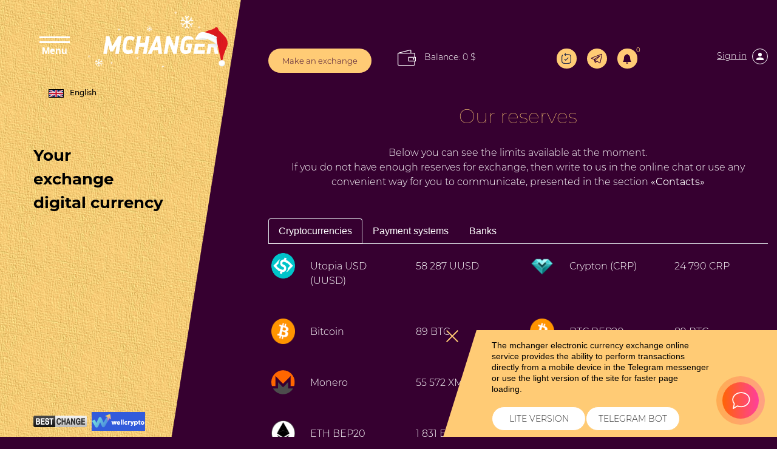

--- FILE ---
content_type: text/html; charset=UTF-8
request_url: https://mchanger.cc/en/reserve/?legacy_source=ibwgr6mpcwocyxi5
body_size: 18128
content:
<!doctype html>
<html lang="en" xmlns="http://www.w3.org/1999/html">

<head>

  <meta charset="UTF-8">
  <meta name="viewport" content="width=device-width, initial-scale=1.0">
  <meta http-equiv="X-UA-Compatible" content="ie=edge">

  <link rel="stylesheet" type="text/css" href="/res/mchanger/css/style.css?v=7" />
  <link rel="stylesheet" type="text/css" href="/res/mchanger/css/chosen.css?v=7" />

  <title>
    Reserves of our exchanger  </title>
  <meta name="description" content="Here are the reserves of various currencies that our service has at the moment. Reserves of any exchange direction can be replenished at the users request." />
  <meta name="keywords" content="exchanger reserves, exchange system reserves, reserves" />

  <meta name="og:title" content="Reserves of our exchanger">
  <meta name="og:description" content="Here are the reserves of various currencies that our service has at the moment. Reserves of any exchange direction can be replenished at the users request.">
  <meta name="og:type" content="website">

  <meta name="format-detection" content="telephone=no">
  <meta name="theme-color" content="#98b0fc" />
  <link rel="manifest" href="/manifest.json">
  <link rel="icon" href="/res/mchanger/img/favicon3.png" type="image/x-icon" />
  <script type="text/javascript">
    if (window.parent.frames.length > 0) {
      window.stop();
    }
  </script>


  <!-- Bootstrap CSS -->
  <link rel="stylesheet" type="text/css" href="/res/mchanger/fonts/stylesheet.css" />
  <link rel="stylesheet" href="https://stackpath.bootstrapcdn.com/bootstrap/4.2.1/css/bootstrap.min.css"
    integrity="sha384-GJzZqFGwb1QTTN6wy59ffF1BuGJpLSa9DkKMp0DgiMDm4iYMj70gZWKYbI706tWS" crossorigin="anonymous">
  <link rel="stylesheet" href="/res/default/select2/css/select2.min.css"/>
  <link rel="stylesheet" type="text/css" href="/res/mchanger/css/style.css?v=7" />


</head>

<body class=" ">
  <div class="container-fluid">
    <div class="row">
      <div class="col-xl-4">
        <div class="row menu d-none d-xl-flex">
  <div class="col-12 align-self-start">

    <div class="menu_header">
      <button class="btn btn-primary-new btn-lng btn-change-language" data-toggle="dropdown" aria-haspopup="true" aria-expanded="false" style="position: relative;top: 120px;left: 30px;">
      <span class="icon">
        <img class="img-li-lang" src="/res/default/i/flags/en.png" alt="en">
      </span>
      English
      </button>

      <div class="lang-menu-overlay"></div>

      <ul class="dropdown-menu dropdown-menu-right lang-menu">
        <div class="choose-lang">CHOOSE LANGUAGE</div>
        <button type="button" class="lang-close"> <img src="/res/mchanger/img/cross.png" alt=""/> </button>

                              <li class="lang-li">
              <a class="a-change-lang" href="/lang/ru/L3Jlc2VydmUvP2xlZ2FjeV9zb3VyY2U9aWJ3Z3I2bXBjd29jeXhpNQ==/">
                <img class="img-li-lang" src="/res/default/i/flags/ru.png" alt="ru">
                Русский              </a>
            </li>
                      <li class="lang-li">
              <a class="a-change-lang" href="/lang/en/L3Jlc2VydmUvP2xlZ2FjeV9zb3VyY2U9aWJ3Z3I2bXBjd29jeXhpNQ==/">
                <img class="img-li-lang" src="/res/default/i/flags/en.png" alt="en">
                English              </a>
            </li>
                      <li class="lang-li">
              <a class="a-change-lang" href="/lang/zh/L3Jlc2VydmUvP2xlZ2FjeV9zb3VyY2U9aWJ3Z3I2bXBjd29jeXhpNQ==/">
                <img class="img-li-lang" src="/res/default/i/flags/zh.png" alt="zh">
                中文              </a>
            </li>
                      <li class="lang-li">
              <a class="a-change-lang" href="/lang/et/L3Jlc2VydmUvP2xlZ2FjeV9zb3VyY2U9aWJ3Z3I2bXBjd29jeXhpNQ==/">
                <img class="img-li-lang" src="/res/default/i/flags/et.png" alt="et">
                Eesti              </a>
            </li>
                      <li class="lang-li">
              <a class="a-change-lang" href="/lang/es/L3Jlc2VydmUvP2xlZ2FjeV9zb3VyY2U9aWJ3Z3I2bXBjd29jeXhpNQ==/">
                <img class="img-li-lang" src="/res/default/i/flags/es.png" alt="es">
                Español              </a>
            </li>
                      <li class="lang-li">
              <a class="a-change-lang" href="/lang/de/L3Jlc2VydmUvP2xlZ2FjeV9zb3VyY2U9aWJ3Z3I2bXBjd29jeXhpNQ==/">
                <img class="img-li-lang" src="/res/default/i/flags/de.png" alt="de">
                Deutsch              </a>
            </li>
                      <li class="lang-li">
              <a class="a-change-lang" href="/lang/bg/L3Jlc2VydmUvP2xlZ2FjeV9zb3VyY2U9aWJ3Z3I2bXBjd29jeXhpNQ==/">
                <img class="img-li-lang" src="/res/default/i/flags/bg.png" alt="bg">
                Български              </a>
            </li>
                      <li class="lang-li">
              <a class="a-change-lang" href="/lang/tr/L3Jlc2VydmUvP2xlZ2FjeV9zb3VyY2U9aWJ3Z3I2bXBjd29jeXhpNQ==/">
                <img class="img-li-lang" src="/res/default/i/flags/tr.png" alt="tr">
                Türkçe              </a>
            </li>
          </ul>

      <label id="showMenu" class="nav-toggle new-year-logo">
        <div id="hedm" class="showCloseBtn" onclick="diplay_hide();return false;">
          <span></span>
          <span></span>
          <div class="closed">Menu</div>
          <div class="opened">Close</div>
        </div>

        <a href="/en/">
          <img src="/res/mchanger/img/mcganger-ny.svg" alt="icon">
          </a>
      </label>
    </div>
  </div>
  <div class="col-12 align-items-center">
    <div class="menu_body">
      Your<br>exchange<br>digital currency    </div>


    <div style="padding: 40px; margin-right: 90px">
      <a href="#"><img src="" alt=""></a>
    </div>

    <!--<div class="d-none d-xl-block" style="text-align: center; margin-left: 30px; margin-right: 150px">
      <a style="color: #000;" target="_blank" href="https://www.youtube.com/watch?v=cofz1LnJWnk">
        <svg style="width: 100px;" version="1.1" viewBox="0 0 68 48" width="100%"><path class="ytp-large-play-button-bg" d="M66.52,7.74c-0.78-2.93-2.49-5.41-5.42-6.19C55.79,.13,34,0,34,0S12.21,.13,6.9,1.55 C3.97,2.33,2.27,4.81,1.48,7.74C0.06,13.05,0,24,0,24s0.06,10.95,1.48,16.26c0.78,2.93,2.49,5.41,5.42,6.19 C12.21,47.87,34,48,34,48s21.79-0.13,27.1-1.55c2.93-0.78,4.64-3.26,5.42-6.19C67.94,34.95,68,24,68,24S67.94,13.05,66.52,7.74z" fill="#f00"></path><path d="M 45,24 27,14 27,34" fill="#fff"></path></svg>
      </a>
    </div>-->



    </div>
  <div class="col-8 align-self-end">
    <div class="menu_footer d-flex flex-wrap align-items-center">
      
      <!--        <a class="d-inline-block mr-1 mr-2 mt-2 " href="https://apps.apple.com/ru/app/mchange-%D0%BA%D1%83%D0%BF%D0%B8%D1%82%D1%8C-bitcoin/id1528398340" target="_blank">-->
<!--          <img src="/res/mchanger/i/app-store.png" height="35">-->
<!--        </a>-->
<!--        <a class="d-inline-block mr-2 mt-2" target="_blank" href="https://play.google.com/store/apps/details?id=com.mchangeapps.mchange"><img height="35" src="/res/mchanger/i/google-play-badge_en.png"></a>-->
        <!-- <a class="d-inline-block mr-2 mt-2" target="_blank" href="https://appgallery.huawei.com/#/app/C104690847"><img height="35" src="/res/mchanger/i/badge-huawei.png"></a> -->
            <!-- BestChange -->
     <div class="mt-2">
       <a class="mr-1" href="https://www.bestchange.com/mchange-exchanger.html" rel="nofollow" target="_blank">
       <img src="/res/mchanger/img/bestchange.png"
            title="Exchange Bitcoin, Ethereum, QIWI, Advanced Cash"
            alt="aggregator of electronic exchangers - агрегатор электронных обменников"
            width="88" border="0" />
       </a>

       <a href="https://wellcrypto.io/ru/exchangers/mchanger/" title="Сервис поиска выгодного курса обмена" rel="nofollow" target="_blank">
         <img src="/res/mchanger/img/wellcrypto.svg" width="88" height="31" border="0">
       </a>
     </div>
      <!-- <div style="width: 130px; height: 41px" id="ytWidget" class="test__translate"></div>-->
      
      <!-- BestChange -->
    </div>
  </div>
</div>

<div id="hidMenu" class="hiden_menu ny_style">
  <div  class="hiden_menu_logo">
    <label class="nav-toggle" onclick="diplay_hide();return false;">
      <picture>
          <source srcset="/res/mchanger/img/krest-2.png" media="(max-width: 576px)">
          <img alt="" src="/res/mchanger/img/krest.png">
      </picture>
      <picture>

        <img alt="" src="/res/mchanger/img/MCHANGER_Y.png">
      </picture>
    </label>
    <hr style="margin-top: 20px">
  </div>


  <ul>
    <li><a href="/en/">EXCHANGE</a></li>
    <li><a href="/en/reserve/">RESERVES</a></li>
    <li><a href="/en/partners/">PARTNERS</a></li>
    <li><a href="/en/discounts/">Discounts</a></li>
    <li><a href="/en/reviews/">REVIEWS</a></li>
    <li><a href="/en/contacts/">CONTACTS</a></li>
    <li><a href="/en/rules/">REGULATIONS</a></li>
    <li><a href="/en/about/">REPUTATION</a></li>
    <li><a href="/en/news/">NEWS</a></li>
    <li><a href="/en/faq/">FAQ</a></li>
    <li><a href="/en/aml/">AML</a></li>
        <li><a href="#" data-modal="#register_modal">REGISTRATION</a></li>
    </ul>
</div>



<script>
  document.addEventListener("DOMContentLoaded", function () {

    if($('.exchange__title').text()=="Совершай обмены в один клик" || window.location.href.indexOf('order-page') >-1 ){
      $('.menu_h').css("display","none");
    }
  });
</script>

      </div>
      <div class="col-xl-8 main">
        <div class="row h-100">
          <div class="col-12 align-items-start">
            <div class="main__conteiner">

                              <!--<div class="jce">
                  <button type="button" class="jce__close">
                    <img alt="" src="/res/mchanger/img/krest.png">
                  </button>
                  <span class="d-inline-block bb0">
                    <a class="d-inline-block mr-1 mr-2 mt-2 " href="https://apps.apple.com/ru/app/mchange-%D0%BA%D1%83%D0%BF%D0%B8%D1%82%D1%8C-bitcoin/id1528398340" target="_blank">
                      <img src="/res/mchanger/i/app-store.png" height="35">
                    </a>
                  </span>
                  <span class="d-inline-block bb0">
                    <a class="d-inline-block mt-2" target="_blank" href="https://play.google.com/store/apps/details?id=com.mchangeapps.mchange"><img height="35" src="/res/mchanger/i/google-play-badge_en.png"></a>
                     <a class="d-inline-block mr-2 mt-2" target="_blank" href="https://appgallery.huawei.com/#/app/C104690847"><img height="35" src="/res/mchanger/i/badge-huawei.png"></a>
                  </span>
                </div>-->
              <noscript>
  <div class="lite_offer">
    У Вас отключен JS, рекомендуем воспользоваться легкой версией сайта без JS, <a href="/lite/">Go over</a>
  </div>
</noscript>
<div class="row main_header">
  <div class="col exchange_col col-lg-3">
    <a href="/en/" style="max-width: 170px; width: 170px; height: 40px; display: flex; align-items: center; justify-content: center; text-transform: none; font-size: 13px;" class="site_button">
       	Make an exchange    </a>
  </div>
  <div class="col-12 col-sm-7 col-md-8 col-lg-6">
    <div class="headerBalanceWrp d-none d-xl-flex">
      <a href="/en/lk/balance/" data-modal="#login_modal">
        <img style="width: 30px;margin-right: 10px;" src="/res/mchanger/i/iconfinder_misc-_wallet_1276842.svg"/>
        <span class="headerBalance">
          Balance: 0 $        </span>
      </a>
      </div>
    <div class="menu_mini">
      <div class="d-flex d-xl-none justify-content-between align-items-center">
        <a class="showCloseBtn" href="#">
          <img alt="" style="height: 23px" class="mini_menu_img menuOpn" src="/res/mchanger/img/menu_white.svg" onclick="diplay_hide();return false;">
          <img alt="" style="height: 23px" class="mini_menu_img menuCls d-sm-none" src="/res/mchanger/img/krest_w.svg" onclick="diplay_hide();return false;">
        </a>
        <a href="/en/">
          <img style="width: 160px; margin-left: 10px;" class="mini_menu_img_2 d-sm-none" src="/res/mchanger/img/mcganger-ny.svg" alt="">
          <img style="width: 160px; margin-left: 10px;" class="mini_menu_img_2 d-none d-sm-block" src="/res/mchanger/img/mcganger-ny.svg" alt="">
          </a>
      </div>
    </div>
  </div>

  <div class="col menu_log menu_log--desktop col-lg-3">
    <a href="/en/lite/" class="lite-version-link" data-toggle="tooltip" data-placement="bottom" title="Lite version of the site">
      <svg xmlns="http://www.w3.org/2000/svg" width="19.5" height="21.5" viewBox="0 0 19.5 21.5">
        <g id="Revote" transform="translate(-2.25 -0.25)">
          <path id="Контур_15" data-name="Контур 15" d="M4.852,4.591A.75.75,0,0,0,3.784,3.539ZM8.4,2.777l-.534-.526a.75.75,0,0,0,0,1.053Zm1.216,2.3a.75.75,0,0,0,1.069-1.053Zm1.069-3.554A.75.75,0,1,0,9.616.474ZM12,20.25a39.93,39.93,0,0,1-4.836-.16,3.711,3.711,0,0,1-2.311-.954L3.784,20.188a5.175,5.175,0,0,0,3.177,1.388A41.059,41.059,0,0,0,12,21.75ZM2.25,11.863a42.9,42.9,0,0,0,.171,5.111,5.309,5.309,0,0,0,1.362,3.214l1.069-1.053a3.847,3.847,0,0,1-.944-2.358,41.811,41.811,0,0,1-.158-4.914Zm18,0a41.789,41.789,0,0,1-.158,4.914,3.847,3.847,0,0,1-.944,2.358l1.069,1.053a5.309,5.309,0,0,0,1.363-3.214,42.925,42.925,0,0,0,.171-5.111ZM12,21.75a41.058,41.058,0,0,0,5.039-.174,5.175,5.175,0,0,0,3.177-1.388l-1.069-1.053a3.711,3.711,0,0,1-2.311.954A39.93,39.93,0,0,1,12,20.25ZM12,3.477a39.949,39.949,0,0,1,4.836.16,3.71,3.71,0,0,1,2.311.954l1.069-1.053a5.176,5.176,0,0,0-3.177-1.388A41.041,41.041,0,0,0,12,1.977Zm9.75,8.387a42.926,42.926,0,0,0-.171-5.111,5.309,5.309,0,0,0-1.363-3.214L19.148,4.591a3.847,3.847,0,0,1,.944,2.358,41.791,41.791,0,0,1,.158,4.914Zm-18,0a41.813,41.813,0,0,1,.158-4.914,3.846,3.846,0,0,1,.944-2.358L3.784,3.539A5.309,5.309,0,0,0,2.421,6.752a42.905,42.905,0,0,0-.171,5.111ZM12,1.977c-1.415,0-2.62,0-3.638.051l.076,1.5c.972-.049,2.134-.049,3.562-.049ZM7.866,3.3l1.75,1.777,1.069-1.053L8.934,2.251Zm1.069,0,1.75-1.777L9.616.474,7.866,2.251Z" fill="#1c274c"/>
          <path id="Контур_16" data-name="Контур 16" d="M8.5,12.5l2,2,5-5" fill="none" stroke="#1c274c" stroke-linecap="round" stroke-linejoin="round" stroke-width="1.5"/>
        </g>
      </svg>
    </a>
        <a class="tg-header" target="_blank" href="/tg/?domain=MchangerExBot" data-toggle="tooltip" data-placement="bottom" title="Bot for exchanges"></a>
    <button class="user-notification-bell" onclick="users_notification_open()">
  <svg xmlns="http://www.w3.org/2000/svg" width="16" height="16" fill="currentColor" class="bi bi-bell-fill" viewBox="0 0 16 16">
    <path d="M8 16a2 2 0 0 0 2-2H6a2 2 0 0 0 2 2zm.995-14.901a1 1 0 1 0-1.99 0A5.002 5.002 0 0 0 3 6c0 1.098-.5 6-2 7h14c-1.5-1-2-5.902-2-7 0-2.42-1.72-4.44-4.005-4.901z"/>
  </svg>
  <span class="unotification-total" data-total="0">0</span>
</button>          <a class="border-bot" data-modal="#login_modal"><span> Sign in</span>
      <picture>
        <source srcset="/res/mchanger/img/ls_person-2.svg" media="(max-width: 576px)">
        <img style="height: 26px; margin-left: 5px;" src="/res/mchanger/img/ls_person.svg">
      </picture>
      </a>
      <div class="d-block d-xl-none balance-el">
        <a href="/en/lk/balance/" data-modal="#login_modal">
        <!-- <picture>
            <source srcset="/res/mchanger/i/iconfinder_misc-_wallet_1276842-2.svg" media="(max-width: 576px)">
            <img style="width: 30px;margin-right: 10px;" src="/res/mchanger/i/iconfinder_misc-_wallet_1276842.svg"/>
        </picture> -->
          <span class="headerBalance">Balance: 0 $</span>
        </a>
      </div>
    </div>



</div>

<div class="lang-drop-menu" style="position: relative;top: -100px;left: 5px;">
  <button class="btn btn-primary-new btn-lng btn-change-language" data-toggle="dropdown" aria-haspopup="true" aria-expanded="false" style="position: relative;top: 120px;left: 30px;">
    <span class="icon">
        <img class="img-li-lang" src="/res/default/i/flags/en.png" alt="en">
      </span>
    English
    </button>

  <div class="lang-menu-overlay"></div>

  <ul class="dropdown-menu dropdown-menu-right lang-menu">
    <div class="choose-lang">CHOOSE LANGUAGE</div>
    <button type="button" class="lang-close"> <img src="/res/mchanger/img/cross.png" alt=""/> </button>

                  <li class="lang-li">
          <a class="a-change-lang" href="/lang/ru/L3Jlc2VydmUvP2xlZ2FjeV9zb3VyY2U9aWJ3Z3I2bXBjd29jeXhpNQ==/">
            <img class="img-li-lang" src="/res/default/i/flags/ru.png" alt="ru">
            Русский          </a>
        </li>
              <li class="lang-li">
          <a class="a-change-lang" href="/lang/en/L3Jlc2VydmUvP2xlZ2FjeV9zb3VyY2U9aWJ3Z3I2bXBjd29jeXhpNQ==/">
            <img class="img-li-lang" src="/res/default/i/flags/en.png" alt="en">
            English          </a>
        </li>
              <li class="lang-li">
          <a class="a-change-lang" href="/lang/zh/L3Jlc2VydmUvP2xlZ2FjeV9zb3VyY2U9aWJ3Z3I2bXBjd29jeXhpNQ==/">
            <img class="img-li-lang" src="/res/default/i/flags/zh.png" alt="zh">
            中文          </a>
        </li>
              <li class="lang-li">
          <a class="a-change-lang" href="/lang/et/L3Jlc2VydmUvP2xlZ2FjeV9zb3VyY2U9aWJ3Z3I2bXBjd29jeXhpNQ==/">
            <img class="img-li-lang" src="/res/default/i/flags/et.png" alt="et">
            Eesti          </a>
        </li>
              <li class="lang-li">
          <a class="a-change-lang" href="/lang/es/L3Jlc2VydmUvP2xlZ2FjeV9zb3VyY2U9aWJ3Z3I2bXBjd29jeXhpNQ==/">
            <img class="img-li-lang" src="/res/default/i/flags/es.png" alt="es">
            Español          </a>
        </li>
              <li class="lang-li">
          <a class="a-change-lang" href="/lang/de/L3Jlc2VydmUvP2xlZ2FjeV9zb3VyY2U9aWJ3Z3I2bXBjd29jeXhpNQ==/">
            <img class="img-li-lang" src="/res/default/i/flags/de.png" alt="de">
            Deutsch          </a>
        </li>
              <li class="lang-li">
          <a class="a-change-lang" href="/lang/bg/L3Jlc2VydmUvP2xlZ2FjeV9zb3VyY2U9aWJ3Z3I2bXBjd29jeXhpNQ==/">
            <img class="img-li-lang" src="/res/default/i/flags/bg.png" alt="bg">
            Български          </a>
        </li>
              <li class="lang-li">
          <a class="a-change-lang" href="/lang/tr/L3Jlc2VydmUvP2xlZ2FjeV9zb3VyY2U9aWJ3Z3I2bXBjd29jeXhpNQ==/">
            <img class="img-li-lang" src="/res/default/i/flags/tr.png" alt="tr">
            Türkçe          </a>
        </li>
      </ul>
</div>

<div class="row">
  <div class="col-12 col-sm-8">
      </div>
</div>


<div class="right_sidebar" id="login_modal" style="display: none">
  <div class="right_content" id="rev_content">

    <div class="close_menur">
      <img class="d-none" style="height: 30px" src="/res/mchanger/img/krest%20(2).svg" class="close_menu_img">
      <img class="close_men" style="height: 30px" src="/res/mchanger/img/krest_f.svg" class="close_menu_img">
    </div>

    <div class="someblock-1" id="auth-form">

      <div class="big-title">
         	Log in with a password      </div>

      <div class="row com justify-content-md-center" id="authForm">
        
<div id="wrapper-17689899347149" class="col-12 mt-5 loginmt">

  <div class="form-group">
    <input class="f-input" name="email" id="email-17689899347149" autocomplete="off" placeholder="Email" type="text">
  </div>

  <button class="site_button_new btn-block mt-5 mb-3" id="next-17689899347149" >Continue</button>

<script>
(() => {
  let nextStep = () => Query({
    action: 'get-auth-step-2',
    email: $("#email-17689899347149").val(),
    csrf_token: "eed170533640274fa552d266502a2aa1"
  }, VR.stdQueryResultHandler(function(data){
    $('#authForm').empty().html(data.html)
  }), VR.stdQueryExtraOptions('/', true));

  let fn = function()
  {
    VR.on('click', "#next-17689899347149", () => nextStep());
    VR.on('keydown', window.document, e => e.keyCode === 13 ? nextStep() : true);

    "use strict";

    $('#input-login').on('change paste keyup', function(e) {
      let firstValue = $(this).val();
      if (firstValue[0] === '@' && firstValue[1] !== '@') {
        $('.form-group-pass-wrapper2').removeClass('d-md-block');
        $('.form-group-pass-wrapper').hide(400);
      }else{
        $('.form-group-pass-wrapper2').addClass('d-md-block');
        $('.form-group-pass-wrapper').show(400);
      }
    });
  }

  let waitVR = function(){'VR' in window ? fn() : window.setTimeout(waitVR, 100);};
  waitVR();
})();
</script>

</div>      </div>

      <div class="text-center">
        <a href="/lostpass/" data-modal="#pass_req">Forgot password?</a><br />
        <a href="/registration/" data-modal="#register_modal">Sign up</a>
      </div>

    </div>
  </div>
</div>

<div class="right_sidebar" id="register_modal" style="display: none" >
  <div class="right_content">

    <div class="close_menur ">
      <img class="d-none" style="height: 30px" src="/res/mchanger/img/krest%20(2).svg" class="close_menu_img">
      <img class="close_men" style="height: 30px" src="/res/mchanger/img/krest_f.svg" class="close_menu_img">
    </div>

    <div class="someblock-1">

      <div class="big-title">
         	Fast Sign up      </div>

      <form id="registrationh" class="row justify-content-md-center" action="/registration/" method="POST">
  <div class="col-md-8">
    <div class="form-group">
      <input class="f-input" type="text" placeholder="Your e-mail:" type="email" name="rmail" required>
    </div>
    <div class="form-group">
      <input class="f-input" type="password" placeholder="Password" type="password" name="rpwd" required>
    </div>
    <div class="form-group">
      <input class="f-input" type="password" placeholder="The password again" type="password" name="rpwd2" required>
    </div>
    <p><small><strong>Attention!</strong>The password must consist of 8 or more characters, uppercase and uppercase letters, as well as numbers</small></p>

    <div class="captcha mt-2 mb-2"><div id="register-recaptcha"></div></div>

    <div class="form-group">
      <div class="chek_reg" style="margin-top: 0px!important;">
        <label><input style="margin-top: 0px !important;" class="f-input" type="checkbox" name="rcheck" id="privacy">
          I agree with <a href="/en/rules/" target="_blank">service rules</a></label>
      </div>
    </div>
    <div class="form-group">
      <div class="chek_reg" style="margin-top: 0px!important;">
        <label><input style="margin-top: 0px !important;" class="f-input" type="checkbox" name="subscription" id="mailing">
           	I want to receive mailings from the service </label>
      </div>
    </div>

    <div class="showMsg"></div>

    <div class="form-group">
      <button class="site_button_new site-button btn-block" type="submit">Register</button>
    </div>
    <div class="text-center mb-3">
      <a href="#" data-modal="#login_modal">Login  	under password</a>
    </div>
  </div>
</form>


    </div>
  </div>
</div>

<div class="right_sidebar" id="pass_req" style="display: none" >
  <div class="right_content">

    <div class="close_menur ">
      <img class="close_men" style="height: 30px" src="/res/mchanger/img/krest_f.svg" class="close_menu_img">
    </div>

    <div class="someblock-1">

      <div class="big-title">
         	Forgot password      </div>

      <div id="restpassword" class="row com justify-content-md-center" action="/lostpass/" method="post">
  <div class="col-md-8">
    <div class="form-group">
      <input class="f-input" type="text" placeholder="Your E-mail" type="email" name="email" required>
    </div>

    <div class="form-group captcha mb-3">
      <div id="lostpass-recaptcha"></div>    </div>

    <div class="form-group">
      <button class="site_button_new btn-block">Recover</button>
    </div>

    <input type="hidden" name="action" value="restore-s1" class="f-input"/>
    <div class="alert alert-danger lpeme" style="display:none;"></div>
    <div class="alert alert-success lpems" style="display:none;"></div>

  </div>
</div>
    </div>
  </div>
</div>


<script>
(function(){
  let fn = function()
  {
    $('#login').on('submit' ,function(){
      let form = VR.readForm($("#login").get(0));
      if ('captchaPP' in window && 'captchaProvider' in window)
        form[captchaPP] = captchaProvider.getResponse( multicaptcha['auth-recaptcha'] );

      if(form && typeof form === 'object'){
        form.action = 'signin';
        Query(form, function(data){

          if (data && typeof data === 'object')
          {
            if (data.status === 'success')
              window.location.reload();

            if('redirect_url' in data){
              if(data.redirect_url){
                window.location.href = data.redirect_url;
              }else{
                window.location.reload();
              }
              return true;
            }

            if(typeof multicaptcha === 'object' && 'auth-recaptcha' in multicaptcha){
              captchaProvider.reset(multicaptcha["auth-recaptcha"]);
            }

            if(data.status == 'html')
              return $('.user-security-check').html(data.msg);
            else
              $('.user-security-check').html('');


            if('attempt' in data && data.attempt > 2)
            {
              $("#login .captcha").show();
              $("#login .captcha").addClass("visible");
            }

            if (data.status === 'error')
            {
              if($("#login .alert").length){
                $("#login .alert").remove();
              }
              $("#login .captcha").after("<div class='alert alert-danger'>" + data.msg + "</div>")
            }

          }

        }, {url: "/en/"});
      }
      return false;
    });

    $('#registration').on('submit',  function(){
      let form = VR.readForm($("#registration").get(0));
      if ('captchaPP' in window && 'captchaProvider' in window)
        form[captchaPP] = captchaProvider.getResponse( multicaptcha['register-recaptcha'] );
      form.action = 'registration';

      if(form && typeof form === 'object'){
        Query(form, function(data){
          VR.captcha_reset("register-recaptcha");
          if(data.status === 'error'){
            $('#registration .showMsg').html('<div class="alert alert-danger">'+data.msg+'</div>')
          }else{
            window.location = '/';
          }
        }, {url: "/registration/"});
      }
      return false;
    });

    $('#registrationh').on('submit',  function(){
      let form = VR.readForm($("#registrationh").get(0));
      if ('captchaPP' in window && 'captchaProvider' in window)
        form[captchaPP] = captchaProvider.getResponse( multicaptcha['register-recaptcha'] );
      form.action = 'registration';

      if(form && typeof form === 'object'){
        Query(form, function(data){
          VR.captcha_reset("register-recaptcha");
          if(data.status === 'error'){
            $('#registrationh .showMsg').html('<div class="alert alert-danger">'+data.msg+'</div>')
          }else{
            window.location = '/';
          }
        }, {url: "/registration/"});
      }
      return false;
    });

    $("#restpassword .site_button_new").on("click", function(){
      let o = null;

      $(".lpems,.lpeme").hide();
      o = VR.readForm('#restpassword');

      if($("#lostpass-recaptcha").length && 'captchaPP' in window && 'captchaProvider' in window){
        o[captchaPP] = captchaProvider.getResponse( multicaptcha['lostpass-recaptcha'] );
      }

      return Query(o, function(data){
        VR.captcha_reset("lostpass-recaptcha");
        if(typeof data == 'object'){
          switch(data.status){
            case "error":
              $(".lpeme").show().text(data.msg);
              break;
            default:
              $(".lpems").show().text(data.msg);
              setTimeout(function(){
                window.location.href = '/';
              }, 1000);
              break;
          }
        }

      }, {url : '/lostpass/'});
    });
  }

  let waitVR = function(){'VR' in window ? fn() : window.setTimeout(waitVR, 100);};
  waitVR();
})();
</script>
<script>
  document.addEventListener("DOMContentLoaded", function () {
    $('.selBalValute').each(function(){
      $(this).prepend($(this).find('.item.active'));
    });
    $(document).mouseup( function(e){
      var div = $( ".selBalValute" );
      if ( !div.is(e.target)
        && div.has(e.target).length === 0 ) {
        div.removeClass('opened').addClass('closed');
      }
    });

    $('.selBalValute').on('click', '.item', function() {
      let par = $('.selBalValute');
      if ($(this).hasClass('active') && par.hasClass('closed')) {
        par.removeClass('closed').addClass('opened')
      } else if ($(this).hasClass('active') && par.hasClass('opened')) {
        par.removeClass('opened').addClass('closed')
      } else if ($(this).hasClass('active') == false) {
        par.find('.item').removeClass('active');
        $(this).addClass('active');
        return Query({ action: "change_balance_valute", valute: $(this).attr('attr-val')}, function(data){
          $('.headerBalance').empty().text(data);
          par.removeClass('opened').addClass('closed');
          $('.selBalValute').each(function(){
            $(this).prepend($(this).find('.item.active'));
          });
        }, {url: '/en/'});
      }
    });
  });
</script>
              <div class="exchange__title mt-5 mb-4">
  Our reserves</div>
<div class="zz mb-5">
  Below you can see the limits available at the moment. <br>
  If you do not have enough reserves for exchange, then write to us in the online chat or use any convenient way for you to communicate, presented in the section <a href="/en/contacts/" class="text-initial " target="_blank">«Contacts»</a>
</div>

<ul class="nav nav-tabs mt-3" id="myTab" role="tablist">
      <li class="nav-item">
      <a class="nav-link"
         id="crypto-tab"
         data-toggle="tab"
         href="#crypto"
         role="tab"
         aria-controls="crypto"
         aria-selected="true"
      ><span class="psnamer"> crypto</span></a>
    </li>
      <li class="nav-item">
      <a class="nav-link"
         id="ps-tab"
         data-toggle="tab"
         href="#ps"
         role="tab"
         aria-controls="ps"
         aria-selected="true"
      ><span class="psnamer"> ps</span></a>
    </li>
      <li class="nav-item">
      <a class="nav-link"
         id="bank-tab"
         data-toggle="tab"
         href="#bank"
         role="tab"
         aria-controls="bank"
         aria-selected="true"
      ><span class="psnamer"> bank</span></a>
    </li>
  </ul>

<div class="tab-content" id="myTabContent">
      <div class="tab-pane fade" id="crypto" role="tabpanel" aria-labelledby="crypto-tab">
      <div class="row">
                  <div class="col-md-6">
            <div class="valuts_r" data-id="425" data-valut="Utopia USD (UUSD)">
              <div class="row justify-content-md-center">
                <div class="col-2">
                  <img style="height: 42px; max-width: 100%" src="/res/exchangebox/uploads/ps/ps-uusd.png" alt="" />
                </div>
                <div class="col rezn">
                  Utopia USD (UUSD)                </div>
                <div class="col rezn" >
                  58 287 UUSD                </div>
              </div>
            </div>
          </div>
                  <div class="col-md-6">
            <div class="valuts_r" data-id="548" data-valut="Crypton (CRP)">
              <div class="row justify-content-md-center">
                <div class="col-2">
                  <img style="height: 42px; max-width: 100%" src="/res/exchangebox/uploads/ps/ps-crp.png" alt="" />
                </div>
                <div class="col rezn">
                  Crypton (CRP)                </div>
                <div class="col rezn" >
                  24 790 CRP                </div>
              </div>
            </div>
          </div>
                  <div class="col-md-6">
            <div class="valuts_r" data-id="12" data-valut="Bitcoin">
              <div class="row justify-content-md-center">
                <div class="col-2">
                  <img style="height: 42px; max-width: 100%" src="/res/mchanger/i/ps/btc.png" alt="" />
                </div>
                <div class="col rezn">
                  Bitcoin                </div>
                <div class="col rezn" >
                  89 BTC                </div>
              </div>
            </div>
          </div>
                  <div class="col-md-6">
            <div class="valuts_r" data-id="320" data-valut="BTC BEP20">
              <div class="row justify-content-md-center">
                <div class="col-2">
                  <img style="height: 42px; max-width: 100%" src="/res/mchanger/i/ps/btc.png" alt="" />
                </div>
                <div class="col rezn">
                  BTC BEP20                </div>
                <div class="col rezn" >
                  89 BTC                </div>
              </div>
            </div>
          </div>
                  <div class="col-md-6">
            <div class="valuts_r" data-id="72" data-valut="Monero">
              <div class="row justify-content-md-center">
                <div class="col-2">
                  <img style="height: 42px; max-width: 100%" src="/res/exchangebox/uploads/svg/monero.svg" alt="" />
                </div>
                <div class="col rezn">
                  Monero                </div>
                <div class="col rezn" >
                  55 572 XMR                </div>
              </div>
            </div>
          </div>
                  <div class="col-md-6">
            <div class="valuts_r" data-id="42" data-valut="ETH ERC20">
              <div class="row justify-content-md-center">
                <div class="col-2">
                  <img style="height: 42px; max-width: 100%" src="/res/exchangebox/uploads/ps/ps-eth-dark.png" alt="" />
                </div>
                <div class="col rezn">
                  ETH ERC20                </div>
                <div class="col rezn" >
                  1 831 ETH                </div>
              </div>
            </div>
          </div>
                  <div class="col-md-6">
            <div class="valuts_r" data-id="321" data-valut="ETH BEP20">
              <div class="row justify-content-md-center">
                <div class="col-2">
                  <img style="height: 42px; max-width: 100%" src="/res/exchangebox/uploads/ps/ps-eth-dark.png" alt="" />
                </div>
                <div class="col rezn">
                  ETH BEP20                </div>
                <div class="col rezn" >
                  1 831 ETH                </div>
              </div>
            </div>
          </div>
                  <div class="col-md-6">
            <div class="valuts_r" data-id="13" data-valut="Litecoin">
              <div class="row justify-content-md-center">
                <div class="col-2">
                  <img style="height: 42px; max-width: 100%" src="/res/mchanger/i/ps/ltc.png" alt="" />
                </div>
                <div class="col rezn">
                  Litecoin                </div>
                <div class="col rezn" >
                  22 223 LTC                </div>
              </div>
            </div>
          </div>
                  <div class="col-md-6">
            <div class="valuts_r" data-id="542" data-valut="Tether Gold">
              <div class="row justify-content-md-center">
                <div class="col-2">
                  <img style="height: 42px; max-width: 100%" src="/res/exchangebox/uploads/ps/ps-xaut.png" alt="" />
                </div>
                <div class="col rezn">
                  Tether Gold                </div>
                <div class="col rezn" >
                  277 XAUT                </div>
              </div>
            </div>
          </div>
                  <div class="col-md-6">
            <div class="valuts_r" data-id="171" data-valut="USDT ERC20">
              <div class="row justify-content-md-center">
                <div class="col-2">
                  <img style="height: 42px; max-width: 100%" src="/res/mchanger/i/ps/usdt.png" alt="" />
                </div>
                <div class="col rezn">
                  USDT ERC20                </div>
                <div class="col rezn" >
                  1 598 040 USDT                </div>
              </div>
            </div>
          </div>
                  <div class="col-md-6">
            <div class="valuts_r" data-id="169" data-valut="USDT TRC20">
              <div class="row justify-content-md-center">
                <div class="col-2">
                  <img style="height: 42px; max-width: 100%" src="/res/mchanger/i/ps/usdt.png" alt="" />
                </div>
                <div class="col rezn">
                  USDT TRC20                </div>
                <div class="col rezn" >
                  24 980 518 USDT                </div>
              </div>
            </div>
          </div>
                  <div class="col-md-6">
            <div class="valuts_r" data-id="319" data-valut="USDT BEP20">
              <div class="row justify-content-md-center">
                <div class="col-2">
                  <img style="height: 42px; max-width: 100%" src="/res/mchanger/i/ps/usdt.png" alt="" />
                </div>
                <div class="col rezn">
                  USDT BEP20                </div>
                <div class="col rezn" >
                  17 501 831 USDT                </div>
              </div>
            </div>
          </div>
                  <div class="col-md-6">
            <div class="valuts_r" data-id="117" data-valut="USDC ERC20">
              <div class="row justify-content-md-center">
                <div class="col-2">
                  <img style="height: 42px; max-width: 100%" src="/res/exchangebox/uploads/ps88/usdc.png" alt="" />
                </div>
                <div class="col rezn">
                  USDC ERC20                </div>
                <div class="col rezn" >
                  1 023 522 USDC                </div>
              </div>
            </div>
          </div>
                  <div class="col-md-6">
            <div class="valuts_r" data-id="334" data-valut="USDC BEP20">
              <div class="row justify-content-md-center">
                <div class="col-2">
                  <img style="height: 42px; max-width: 100%" src="/res/exchangebox/uploads/ps/ps-usdc.png" alt="" />
                </div>
                <div class="col rezn">
                  USDC BEP20                </div>
                <div class="col rezn" >
                  1 023 522 USDC                </div>
              </div>
            </div>
          </div>
                  <div class="col-md-6">
            <div class="valuts_r" data-id="259" data-valut="DAI ERC20">
              <div class="row justify-content-md-center">
                <div class="col-2">
                  <img style="height: 42px; max-width: 100%" src="/res/exchangebox/uploads/ps/ps-dai.png" alt="" />
                </div>
                <div class="col rezn">
                  DAI ERC20                </div>
                <div class="col rezn" >
                  4 571 469 DAI                </div>
              </div>
            </div>
          </div>
                  <div class="col-md-6">
            <div class="valuts_r" data-id="90" data-valut="BNB BEP20">
              <div class="row justify-content-md-center">
                <div class="col-2">
                  <img style="height: 42px; max-width: 100%" src="/res/exchangebox/uploads/svg/bnb.svg" alt="" />
                </div>
                <div class="col rezn">
                  BNB BEP20                </div>
                <div class="col rezn" >
                  78 BNB                </div>
              </div>
            </div>
          </div>
                  <div class="col-md-6">
            <div class="valuts_r" data-id="380" data-valut="Polygon (POL)">
              <div class="row justify-content-md-center">
                <div class="col-2">
                  <img style="height: 42px; max-width: 100%" src="/res/exchangebox/uploads/ps/ps-pol.png" alt="" />
                </div>
                <div class="col rezn">
                  Polygon (POL)                </div>
                <div class="col rezn" >
                  522 879 POL                </div>
              </div>
            </div>
          </div>
                  <div class="col-md-6">
            <div class="valuts_r" data-id="404" data-valut="AVAX C-Chain">
              <div class="row justify-content-md-center">
                <div class="col-2">
                  <img style="height: 42px; max-width: 100%" src="/res/exchangebox/uploads/ps/ps-avax.png" alt="" />
                </div>
                <div class="col rezn">
                  AVAX C-Chain                </div>
                <div class="col rezn" >
                  21 370 AVAX                </div>
              </div>
            </div>
          </div>
                  <div class="col-md-6">
            <div class="valuts_r" data-id="300" data-valut="Optimism (OP)">
              <div class="row justify-content-md-center">
                <div class="col-2">
                  <img style="height: 42px; max-width: 100%" src="/res/exchangebox/uploads/ps/ps-op.png" alt="" />
                </div>
                <div class="col rezn">
                  Optimism (OP)                </div>
                <div class="col rezn" >
                  231 496 OP                </div>
              </div>
            </div>
          </div>
                  <div class="col-md-6">
            <div class="valuts_r" data-id="544" data-valut="Arbitrum">
              <div class="row justify-content-md-center">
                <div class="col-2">
                  <img style="height: 42px; max-width: 100%" src="/res/exchangebox/uploads/ps/ps-arbitrum.png" alt="" />
                </div>
                <div class="col rezn">
                  Arbitrum                </div>
                <div class="col rezn" >
                  642 292 ARB                </div>
              </div>
            </div>
          </div>
                  <div class="col-md-6">
            <div class="valuts_r" data-id="367" data-valut="Solana">
              <div class="row justify-content-md-center">
                <div class="col-2">
                  <img style="height: 42px; max-width: 100%" src="/res/exchangebox/uploads/ps/ps-solana.png?v=2" alt="" />
                </div>
                <div class="col rezn">
                  Solana                </div>
                <div class="col rezn" >
                  5 232 SOL                </div>
              </div>
            </div>
          </div>
                  <div class="col-md-6">
            <div class="valuts_r" data-id="84" data-valut="Tron">
              <div class="row justify-content-md-center">
                <div class="col-2">
                  <img style="height: 42px; max-width: 100%" src="/res/mchanger/i/ps/trx2.png" alt="" />
                </div>
                <div class="col rezn">
                  Tron                </div>
                <div class="col rezn" >
                  2 835 385 TRX                </div>
              </div>
            </div>
          </div>
                  <div class="col-md-6">
            <div class="valuts_r" data-id="417" data-valut="Toncoin (TON)">
              <div class="row justify-content-md-center">
                <div class="col-2">
                  <img style="height: 42px; max-width: 100%" src="/res/exchangebox/uploads/ps/ps-toncoin2.png" alt="" />
                </div>
                <div class="col rezn">
                  Toncoin (TON)                </div>
                <div class="col rezn" >
                  133 511 TONCOIN                </div>
              </div>
            </div>
          </div>
                  <div class="col-md-6">
            <div class="valuts_r" data-id="474" data-valut="NEAR Protocol">
              <div class="row justify-content-md-center">
                <div class="col-2">
                  <img style="height: 42px; max-width: 100%" src="/res/exchangebox/uploads/ps/ps-near2.png" alt="" />
                </div>
                <div class="col rezn">
                  NEAR Protocol                </div>
                <div class="col rezn" >
                  157 208 NEAR                </div>
              </div>
            </div>
          </div>
                  <div class="col-md-6">
            <div class="valuts_r" data-id="419" data-valut="WETH POLYGON">
              <div class="row justify-content-md-center">
                <div class="col-2">
                  <img style="height: 42px; max-width: 100%" src="/res/exchangebox/uploads/ps/ps-weth.png" alt="" />
                </div>
                <div class="col rezn">
                  WETH POLYGON                </div>
                <div class="col rezn" >
                  214 ETH                </div>
              </div>
            </div>
          </div>
                  <div class="col-md-6">
            <div class="valuts_r" data-id="75" data-valut="Ethereum classic (ETC)">
              <div class="row justify-content-md-center">
                <div class="col-2">
                  <img style="height: 42px; max-width: 100%" src="/res/exchangebox/uploads/svg/ethereum_classic.svg" alt="" />
                </div>
                <div class="col rezn">
                  Ethereum classic (ETC)                </div>
                <div class="col rezn" >
                  21 693 ETC                </div>
              </div>
            </div>
          </div>
                  <div class="col-md-6">
            <div class="valuts_r" data-id="55" data-valut="ZCash">
              <div class="row justify-content-md-center">
                <div class="col-2">
                  <img style="height: 42px; max-width: 100%" src="/res/exchangebox/uploads/svg/zcash.svg" alt="" />
                </div>
                <div class="col rezn">
                  ZCash                </div>
                <div class="col rezn" >
                  30 901 ZEC                </div>
              </div>
            </div>
          </div>
                  <div class="col-md-6">
            <div class="valuts_r" data-id="272" data-valut="Dash">
              <div class="row justify-content-md-center">
                <div class="col-2">
                  <img style="height: 42px; max-width: 100%" src="/res/exchangebox/uploads/ps88/ps-dash2.png" alt="" />
                </div>
                <div class="col rezn">
                  Dash                </div>
                <div class="col rezn" >
                  20 125 DASH                </div>
              </div>
            </div>
          </div>
                  <div class="col-md-6">
            <div class="valuts_r" data-id="62" data-valut="Bitcoin Cash">
              <div class="row justify-content-md-center">
                <div class="col-2">
                  <img style="height: 42px; max-width: 100%" src="/res/exchangebox/uploads/svg/bitcoin-cash.svg" alt="" />
                </div>
                <div class="col rezn">
                  Bitcoin Cash                </div>
                <div class="col rezn" >
                  1 741 BCH                </div>
              </div>
            </div>
          </div>
                  <div class="col-md-6">
            <div class="valuts_r" data-id="70" data-valut="Ripple">
              <div class="row justify-content-md-center">
                <div class="col-2">
                  <img style="height: 42px; max-width: 100%" src="/res/exchangebox/uploads/svg/ripple.svg" alt="" />
                </div>
                <div class="col rezn">
                  Ripple                </div>
                <div class="col rezn" >
                  1 610 054 XRP                </div>
              </div>
            </div>
          </div>
                  <div class="col-md-6">
            <div class="valuts_r" data-id="80" data-valut="Stellar">
              <div class="row justify-content-md-center">
                <div class="col-2">
                  <img style="height: 42px; max-width: 100%" src="/res/exchangebox/uploads/svg/stellar.svg" alt="" />
                </div>
                <div class="col rezn">
                  Stellar                </div>
                <div class="col rezn" >
                  607 804 XLM                </div>
              </div>
            </div>
          </div>
                  <div class="col-md-6">
            <div class="valuts_r" data-id="223" data-valut="Cosmos (ATOM)">
              <div class="row justify-content-md-center">
                <div class="col-2">
                  <img style="height: 42px; max-width: 100%" src="/res/exchangebox/uploads/ps/ps-atom.png" alt="" />
                </div>
                <div class="col rezn">
                  Cosmos (ATOM)                </div>
                <div class="col rezn" >
                  68 972 ATOM                </div>
              </div>
            </div>
          </div>
                  <div class="col-md-6">
            <div class="valuts_r" data-id="201" data-valut="Tezos">
              <div class="row justify-content-md-center">
                <div class="col-2">
                  <img style="height: 42px; max-width: 100%" src="/res/exchangebox/uploads/ps/ps-tezos.png?v=2" alt="" />
                </div>
                <div class="col rezn">
                  Tezos                </div>
                <div class="col rezn" >
                  553 292 XTZ                </div>
              </div>
            </div>
          </div>
                  <div class="col-md-6">
            <div class="valuts_r" data-id="82" data-valut="Cardano (ADA)">
              <div class="row justify-content-md-center">
                <div class="col-2">
                  <img style="height: 42px; max-width: 100%" src="/res/exchangebox/uploads/svg/cardano.svg" alt="" />
                </div>
                <div class="col rezn">
                  Cardano (ADA)                </div>
                <div class="col rezn" >
                  674 707 ADA                </div>
              </div>
            </div>
          </div>
                  <div class="col-md-6">
            <div class="valuts_r" data-id="273" data-valut="Dogecoin">
              <div class="row justify-content-md-center">
                <div class="col-2">
                  <img style="height: 42px; max-width: 100%" src="/res/exchangebox/uploads/svg/dogecoin.svg" alt="" />
                </div>
                <div class="col rezn">
                  Dogecoin                </div>
                <div class="col rezn" >
                  4 320 737 DOGE                </div>
              </div>
            </div>
          </div>
                  <div class="col-md-6">
            <div class="valuts_r" data-id="420" data-valut="PancakeSwap">
              <div class="row justify-content-md-center">
                <div class="col-2">
                  <img style="height: 42px; max-width: 100%" src="/res/exchangebox/uploads/ps/ps-cake.png" alt="" />
                </div>
                <div class="col rezn">
                  PancakeSwap                </div>
                <div class="col rezn" >
                  33 073 CAKE                </div>
              </div>
            </div>
          </div>
                  <div class="col-md-6">
            <div class="valuts_r" data-id="283" data-valut="WBTC ERC20">
              <div class="row justify-content-md-center">
                <div class="col-2">
                  <img style="height: 42px; max-width: 100%" src="/res/exchangebox/uploads/ps/ps-wbtc.png" alt="" />
                </div>
                <div class="col rezn">
                  WBTC ERC20                </div>
                <div class="col rezn" >
                  25 WBTC                </div>
              </div>
            </div>
          </div>
                  <div class="col-md-6">
            <div class="valuts_r" data-id="182" data-valut="Chainlink (LINK)">
              <div class="row justify-content-md-center">
                <div class="col-2">
                  <img style="height: 42px; max-width: 100%" src="/res/exchangebox/uploads/ps/ps-link.png" alt="" />
                </div>
                <div class="col rezn">
                  Chainlink (LINK)                </div>
                <div class="col rezn" >
                  27 197 LINK                </div>
              </div>
            </div>
          </div>
                  <div class="col-md-6">
            <div class="valuts_r" data-id="293" data-valut="UNI ERC20">
              <div class="row justify-content-md-center">
                <div class="col-2">
                  <img style="height: 42px; max-width: 100%" src="/res/exchangebox/uploads/ps/ps-uni.png" alt="" />
                </div>
                <div class="col rezn">
                  UNI ERC20                </div>
                <div class="col rezn" >
                  76 180 UNI                </div>
              </div>
            </div>
          </div>
                  <div class="col-md-6">
            <div class="valuts_r" data-id="379" data-valut="SHIB ERC20">
              <div class="row justify-content-md-center">
                <div class="col-2">
                  <img style="height: 42px; max-width: 100%" src="/res/exchangebox/uploads/ps/ps-shib.png" alt="" />
                </div>
                <div class="col rezn">
                  SHIB ERC20                </div>
                <div class="col rezn" >
                  101 215 067 666 SHIB                </div>
              </div>
            </div>
          </div>
                  <div class="col-md-6">
            <div class="valuts_r" data-id="276" data-valut="Algorand">
              <div class="row justify-content-md-center">
                <div class="col-2">
                  <img style="height: 42px; max-width: 100%" src="/res/exchangebox/uploads/ps/ps-algorand.png" alt="" />
                </div>
                <div class="col rezn">
                  Algorand                </div>
                <div class="col rezn" >
                  148 792 ALGO                </div>
              </div>
            </div>
          </div>
                  <div class="col-md-6">
            <div class="valuts_r" data-id="442" data-valut="USDT AVAXC">
              <div class="row justify-content-md-center">
                <div class="col-2">
                  <img style="height: 42px; max-width: 100%" src="/res/mchanger/i/ps/usdt.png" alt="" />
                </div>
                <div class="col rezn">
                  USDT AVAXC                </div>
                <div class="col rezn" >
                  1 598 040 USDT                </div>
              </div>
            </div>
          </div>
                  <div class="col-md-6">
            <div class="valuts_r" data-id="711" data-valut="USDT.e AVAXC">
              <div class="row justify-content-md-center">
                <div class="col-2">
                  <img style="height: 42px; max-width: 100%" src="/res/exchangebox/uploads/svg/tether.svg" alt="" />
                </div>
                <div class="col rezn">
                  USDT.e AVAXC                </div>
                <div class="col rezn" >
                  1 598 040 USDT                </div>
              </div>
            </div>
          </div>
                  <div class="col-md-6">
            <div class="valuts_r" data-id="443" data-valut="USDC AVAXC">
              <div class="row justify-content-md-center">
                <div class="col-2">
                  <img style="height: 42px; max-width: 100%" src="/res/exchangebox/uploads/ps/ps-usdc.png" alt="" />
                </div>
                <div class="col rezn">
                  USDC AVAXC                </div>
                <div class="col rezn" >
                  1 023 522 USDC                </div>
              </div>
            </div>
          </div>
                  <div class="col-md-6">
            <div class="valuts_r" data-id="710" data-valut="USDC.e AVAXC">
              <div class="row justify-content-md-center">
                <div class="col-2">
                  <img style="height: 42px; max-width: 100%" src="/res/exchangebox/uploads/ps/ps-usdc.png" alt="" />
                </div>
                <div class="col rezn">
                  USDC.e AVAXC                </div>
                <div class="col rezn" >
                  1 023 522 USDC                </div>
              </div>
            </div>
          </div>
                  <div class="col-md-6">
            <div class="valuts_r" data-id="554" data-valut="DAI AVAXC">
              <div class="row justify-content-md-center">
                <div class="col-2">
                  <img style="height: 42px; max-width: 100%" src="/res/exchangebox/uploads/ps/ps-dai.png" alt="" />
                </div>
                <div class="col rezn">
                  DAI AVAXC                </div>
                <div class="col rezn" >
                  4 571 469 DAI                </div>
              </div>
            </div>
          </div>
                  <div class="col-md-6">
            <div class="valuts_r" data-id="458" data-valut="ETH ARBITRUM">
              <div class="row justify-content-md-center">
                <div class="col-2">
                  <img style="height: 42px; max-width: 100%" src="/res/exchangebox/uploads/ps/ps-ethereum.png" alt="" />
                </div>
                <div class="col rezn">
                  ETH ARBITRUM                </div>
                <div class="col rezn" >
                  1 831 ETH                </div>
              </div>
            </div>
          </div>
                  <div class="col-md-6">
            <div class="valuts_r" data-id="455" data-valut="USDT ARBITRUM">
              <div class="row justify-content-md-center">
                <div class="col-2">
                  <img style="height: 42px; max-width: 100%" src="/res/mchanger/i/ps/usdt.png" alt="" />
                </div>
                <div class="col rezn">
                  USDT ARBITRUM                </div>
                <div class="col rezn" >
                  1 598 040 USDT                </div>
              </div>
            </div>
          </div>
                  <div class="col-md-6">
            <div class="valuts_r" data-id="456" data-valut="USDC ARBITRUM">
              <div class="row justify-content-md-center">
                <div class="col-2">
                  <img style="height: 42px; max-width: 100%" src="/res/exchangebox/uploads/ps/ps-usdc.png" alt="" />
                </div>
                <div class="col rezn">
                  USDC ARBITRUM                </div>
                <div class="col rezn" >
                  1 023 522 USDC                </div>
              </div>
            </div>
          </div>
                  <div class="col-md-6">
            <div class="valuts_r" data-id="709" data-valut="USDC.e ARBITRUM">
              <div class="row justify-content-md-center">
                <div class="col-2">
                  <img style="height: 42px; max-width: 100%" src="/res/exchangebox/uploads/ps/ps-usdc.png" alt="" />
                </div>
                <div class="col rezn">
                  USDC.e ARBITRUM                </div>
                <div class="col rezn" >
                  1 023 522 USDC                </div>
              </div>
            </div>
          </div>
                  <div class="col-md-6">
            <div class="valuts_r" data-id="457" data-valut="DAI ARBITRUM ">
              <div class="row justify-content-md-center">
                <div class="col-2">
                  <img style="height: 42px; max-width: 100%" src="/res/exchangebox/uploads/ps/ps-dai.png" alt="" />
                </div>
                <div class="col rezn">
                  DAI ARBITRUM                 </div>
                <div class="col rezn" >
                  4 571 469 DAI                </div>
              </div>
            </div>
          </div>
                  <div class="col-md-6">
            <div class="valuts_r" data-id="454" data-valut="WBTC ARBITRUM">
              <div class="row justify-content-md-center">
                <div class="col-2">
                  <img style="height: 42px; max-width: 100%" src="/res/exchangebox/uploads/ps/ps-wbtc.png" alt="" />
                </div>
                <div class="col rezn">
                  WBTC ARBITRUM                </div>
                <div class="col rezn" >
                  25 WBTC                </div>
              </div>
            </div>
          </div>
                  <div class="col-md-6">
            <div class="valuts_r" data-id="406" data-valut="AVAX BEP20">
              <div class="row justify-content-md-center">
                <div class="col-2">
                  <img style="height: 42px; max-width: 100%" src="/res/exchangebox/uploads/ps/ps-avax.png" alt="" />
                </div>
                <div class="col rezn">
                  AVAX BEP20                </div>
                <div class="col rezn" >
                  21 370 AVAX                </div>
              </div>
            </div>
          </div>
                  <div class="col-md-6">
            <div class="valuts_r" data-id="451" data-valut="POL BEP20">
              <div class="row justify-content-md-center">
                <div class="col-2">
                  <img style="height: 42px; max-width: 100%" src="/res/exchangebox/uploads/ps/ps-pol.png" alt="" />
                </div>
                <div class="col rezn">
                  POL BEP20                </div>
                <div class="col rezn" >
                  522 879 POL                </div>
              </div>
            </div>
          </div>
                  <div class="col-md-6">
            <div class="valuts_r" data-id="343" data-valut="ETC BEP20">
              <div class="row justify-content-md-center">
                <div class="col-2">
                  <img style="height: 42px; max-width: 100%" src="/res/exchangebox/uploads/svg/ethereum_classic.svg" alt="" />
                </div>
                <div class="col rezn">
                  ETC BEP20                </div>
                <div class="col rezn" >
                  21 693 ETC                </div>
              </div>
            </div>
          </div>
                  <div class="col-md-6">
            <div class="valuts_r" data-id="342" data-valut="DAI BEP20">
              <div class="row justify-content-md-center">
                <div class="col-2">
                  <img style="height: 42px; max-width: 100%" src="/res/exchangebox/uploads/ps/ps-dai.png" alt="" />
                </div>
                <div class="col rezn">
                  DAI BEP20                </div>
                <div class="col rezn" >
                  4 571 469 DAI                </div>
              </div>
            </div>
          </div>
                  <div class="col-md-6">
            <div class="valuts_r" data-id="335" data-valut="ADA BEP20">
              <div class="row justify-content-md-center">
                <div class="col-2">
                  <img style="height: 42px; max-width: 100%" src="/res/exchangebox/uploads/svg/cardano.svg" alt="" />
                </div>
                <div class="col rezn">
                  ADA BEP20                </div>
                <div class="col rezn" >
                  674 707 ADA                </div>
              </div>
            </div>
          </div>
                  <div class="col-md-6">
            <div class="valuts_r" data-id="416" data-valut="SHIB BEP20">
              <div class="row justify-content-md-center">
                <div class="col-2">
                  <img style="height: 42px; max-width: 100%" src="/res/exchangebox/uploads/ps/ps-shib.png" alt="" />
                </div>
                <div class="col rezn">
                  SHIB BEP20                </div>
                <div class="col rezn" >
                  101 215 067 666 SHIB                </div>
              </div>
            </div>
          </div>
                  <div class="col-md-6">
            <div class="valuts_r" data-id="338" data-valut="UNI BEP20">
              <div class="row justify-content-md-center">
                <div class="col-2">
                  <img style="height: 42px; max-width: 100%" src="/res/exchangebox/uploads/ps/ps-uni.png" alt="" />
                </div>
                <div class="col rezn">
                  UNI BEP20                </div>
                <div class="col rezn" >
                  76 180 UNI                </div>
              </div>
            </div>
          </div>
                  <div class="col-md-6">
            <div class="valuts_r" data-id="339" data-valut="LINK BEP20">
              <div class="row justify-content-md-center">
                <div class="col-2">
                  <img style="height: 42px; max-width: 100%" src="/res/exchangebox/uploads/ps/ps-link.png" alt="" />
                </div>
                <div class="col rezn">
                  LINK BEP20                </div>
                <div class="col rezn" >
                  27 197 LINK                </div>
              </div>
            </div>
          </div>
                  <div class="col-md-6">
            <div class="valuts_r" data-id="426" data-valut="USDT POLYGON">
              <div class="row justify-content-md-center">
                <div class="col-2">
                  <img style="height: 42px; max-width: 100%" src="/res/mchanger/i/ps/usdt.png" alt="" />
                </div>
                <div class="col rezn">
                  USDT POLYGON                </div>
                <div class="col rezn" >
                  1 598 040 USDT                </div>
              </div>
            </div>
          </div>
                  <div class="col-md-6">
            <div class="valuts_r" data-id="427" data-valut="USDC POLYGON">
              <div class="row justify-content-md-center">
                <div class="col-2">
                  <img style="height: 42px; max-width: 100%" src="/res/exchangebox/uploads/ps/ps-usdc.png" alt="" />
                </div>
                <div class="col rezn">
                  USDC POLYGON                </div>
                <div class="col rezn" >
                  1 023 522 USDC                </div>
              </div>
            </div>
          </div>
                  <div class="col-md-6">
            <div class="valuts_r" data-id="708" data-valut="USDC.e POLYGON">
              <div class="row justify-content-md-center">
                <div class="col-2">
                  <img style="height: 42px; max-width: 100%" src="/res/exchangebox/uploads/ps/ps-usdc.png" alt="" />
                </div>
                <div class="col rezn">
                  USDC.e POLYGON                </div>
                <div class="col rezn" >
                  1 023 522 USDC                </div>
              </div>
            </div>
          </div>
                  <div class="col-md-6">
            <div class="valuts_r" data-id="478" data-valut="DAI POLYGON">
              <div class="row justify-content-md-center">
                <div class="col-2">
                  <img style="height: 42px; max-width: 100%" src="/res/exchangebox/uploads/ps/ps-dai.png" alt="" />
                </div>
                <div class="col rezn">
                  DAI POLYGON                </div>
                <div class="col rezn" >
                  4 571 469 DAI                </div>
              </div>
            </div>
          </div>
                  <div class="col-md-6">
            <div class="valuts_r" data-id="428" data-valut="WBTC POLYGON">
              <div class="row justify-content-md-center">
                <div class="col-2">
                  <img style="height: 42px; max-width: 100%" src="/res/exchangebox/uploads/ps/ps-wbtc.png" alt="" />
                </div>
                <div class="col rezn">
                  WBTC POLYGON                </div>
                <div class="col rezn" >
                  25 WBTC                </div>
              </div>
            </div>
          </div>
                  <div class="col-md-6">
            <div class="valuts_r" data-id="518" data-valut="ETH OPTIMISM">
              <div class="row justify-content-md-center">
                <div class="col-2">
                  <img style="height: 42px; max-width: 100%" src="/res/exchangebox/uploads/ps/ps-ethereum.png" alt="" />
                </div>
                <div class="col rezn">
                  ETH OPTIMISM                </div>
                <div class="col rezn" >
                  1 831 ETH                </div>
              </div>
            </div>
          </div>
                  <div class="col-md-6">
            <div class="valuts_r" data-id="522" data-valut="USDT OPTIMISM">
              <div class="row justify-content-md-center">
                <div class="col-2">
                  <img style="height: 42px; max-width: 100%" src="/res/mchanger/i/ps/usdt.png" alt="" />
                </div>
                <div class="col rezn">
                  USDT OPTIMISM                </div>
                <div class="col rezn" >
                  1 598 040 USDT                </div>
              </div>
            </div>
          </div>
                  <div class="col-md-6">
            <div class="valuts_r" data-id="523" data-valut="USDC OPTIMISM">
              <div class="row justify-content-md-center">
                <div class="col-2">
                  <img style="height: 42px; max-width: 100%" src="/res/exchangebox/uploads/ps/ps-usdc.png" alt="" />
                </div>
                <div class="col rezn">
                  USDC OPTIMISM                </div>
                <div class="col rezn" >
                  1 023 522 USDC                </div>
              </div>
            </div>
          </div>
                  <div class="col-md-6">
            <div class="valuts_r" data-id="707" data-valut="USDC.e OPTIMISM">
              <div class="row justify-content-md-center">
                <div class="col-2">
                  <img style="height: 42px; max-width: 100%" src="/res/exchangebox/uploads/ps/ps-usdc.png" alt="" />
                </div>
                <div class="col rezn">
                  USDC.e OPTIMISM                </div>
                <div class="col rezn" >
                  1 023 522 USDC                </div>
              </div>
            </div>
          </div>
                  <div class="col-md-6">
            <div class="valuts_r" data-id="524" data-valut="DAI OPTIMISM">
              <div class="row justify-content-md-center">
                <div class="col-2">
                  <img style="height: 42px; max-width: 100%" src="/res/exchangebox/uploads/ps/ps-dai.png" alt="" />
                </div>
                <div class="col rezn">
                  DAI OPTIMISM                </div>
                <div class="col rezn" >
                  4 571 469 DAI                </div>
              </div>
            </div>
          </div>
                  <div class="col-md-6">
            <div class="valuts_r" data-id="521" data-valut="WBTC OPTIMISM">
              <div class="row justify-content-md-center">
                <div class="col-2">
                  <img style="height: 42px; max-width: 100%" src="/res/exchangebox/uploads/ps/ps-wbtc.png" alt="" />
                </div>
                <div class="col rezn">
                  WBTC OPTIMISM                </div>
                <div class="col rezn" >
                  25 WBTC                </div>
              </div>
            </div>
          </div>
                  <div class="col-md-6">
            <div class="valuts_r" data-id="693" data-valut="ETH BASE">
              <div class="row justify-content-md-center">
                <div class="col-2">
                  <img style="height: 42px; max-width: 100%" src="/res/exchangebox/uploads/ps/ps-ethereum.png" alt="" />
                </div>
                <div class="col rezn">
                  ETH BASE                </div>
                <div class="col rezn" >
                  1 831 ETH                </div>
              </div>
            </div>
          </div>
                  <div class="col-md-6">
            <div class="valuts_r" data-id="691" data-valut="USDC BASE">
              <div class="row justify-content-md-center">
                <div class="col-2">
                  <img style="height: 42px; max-width: 100%" src="/res/exchangebox/uploads/ps/ps-usdc.png" alt="" />
                </div>
                <div class="col rezn">
                  USDC BASE                </div>
                <div class="col rezn" >
                  1 023 522 USDC                </div>
              </div>
            </div>
          </div>
                  <div class="col-md-6">
            <div class="valuts_r" data-id="692" data-valut="DAI BASE">
              <div class="row justify-content-md-center">
                <div class="col-2">
                  <img style="height: 42px; max-width: 100%" src="/res/exchangebox/uploads/ps/ps-dai.png" alt="" />
                </div>
                <div class="col rezn">
                  DAI BASE                </div>
                <div class="col rezn" >
                  4 571 469 DAI                </div>
              </div>
            </div>
          </div>
                  <div class="col-md-6">
            <div class="valuts_r" data-id="566" data-valut="WETH BASE">
              <div class="row justify-content-md-center">
                <div class="col-2">
                  <img style="height: 42px; max-width: 100%" src="/res/exchangebox/uploads/ps/ps-weth.png" alt="" />
                </div>
                <div class="col rezn">
                  WETH BASE                </div>
                <div class="col rezn" >
                  214 ETH                </div>
              </div>
            </div>
          </div>
                  <div class="col-md-6">
            <div class="valuts_r" data-id="434" data-valut="USDT SOL">
              <div class="row justify-content-md-center">
                <div class="col-2">
                  <img style="height: 42px; max-width: 100%" src="/res/mchanger/i/ps/usdt.png" alt="" />
                </div>
                <div class="col rezn">
                  USDT SOL                </div>
                <div class="col rezn" >
                  1 598 040 USDT                </div>
              </div>
            </div>
          </div>
                  <div class="col-md-6">
            <div class="valuts_r" data-id="468" data-valut="USDC SOL">
              <div class="row justify-content-md-center">
                <div class="col-2">
                  <img style="height: 42px; max-width: 100%" src="/res/exchangebox/uploads/ps/ps-usdc.png" alt="" />
                </div>
                <div class="col rezn">
                  USDC SOL                </div>
                <div class="col rezn" >
                  1 023 522 USDC                </div>
              </div>
            </div>
          </div>
                  <div class="col-md-6">
            <div class="valuts_r" data-id="358" data-valut="USDT TON">
              <div class="row justify-content-md-center">
                <div class="col-2">
                  <img style="height: 42px; max-width: 100%" src="/res/exchangebox/uploads/svg/tether.svg" alt="" />
                </div>
                <div class="col rezn">
                  USDT TON                </div>
                <div class="col rezn" >
                  1 598 040 USDT                </div>
              </div>
            </div>
          </div>
                  <div class="col-md-6">
            <div class="valuts_r" data-id="450" data-valut="POL ERC20">
              <div class="row justify-content-md-center">
                <div class="col-2">
                  <img style="height: 42px; max-width: 100%" src="/res/exchangebox/uploads/ps/ps-pol.png" alt="" />
                </div>
                <div class="col rezn">
                  POL ERC20                </div>
                <div class="col rezn" >
                  522 879 POL                </div>
              </div>
            </div>
          </div>
                  <div class="col-md-6">
            <div class="valuts_r" data-id="449" data-valut="WETH ERC20">
              <div class="row justify-content-md-center">
                <div class="col-2">
                  <img style="height: 42px; max-width: 100%" src="/res/exchangebox/uploads/ps/ps-weth.png" alt="" />
                </div>
                <div class="col rezn">
                  WETH ERC20                </div>
                <div class="col rezn" >
                  214 ETH                </div>
              </div>
            </div>
          </div>
        </div>
    </div>
      <div class="tab-pane fade" id="ps" role="tabpanel" aria-labelledby="ps-tab">
      <div class="row">
                  <div class="col-md-6">
            <div class="valuts_r" data-id="568" data-valut="UUSD uVoucher">
              <div class="row justify-content-md-center">
                <div class="col-2">
                  <img style="height: 42px; max-width: 100%" src="/res/exchangebox/uploads/ps/ps-uusd.png" alt="" />
                </div>
                <div class="col rezn">
                  UUSD uVoucher                </div>
                <div class="col rezn" >
                  58 287 UUSD                </div>
              </div>
            </div>
          </div>
                  <div class="col-md-6">
            <div class="valuts_r" data-id="549" data-valut="CRP uVoucher">
              <div class="row justify-content-md-center">
                <div class="col-2">
                  <img style="height: 42px; max-width: 100%" src="/res/exchangebox/uploads/ps/ps-crp.png" alt="" />
                </div>
                <div class="col rezn">
                  CRP uVoucher                </div>
                <div class="col rezn" >
                  24 790 CRP                </div>
              </div>
            </div>
          </div>
                  <div class="col-md-6">
            <div class="valuts_r" data-id="69" data-valut="Cash RUR">
              <div class="row justify-content-md-center">
                <div class="col-2">
                  <img style="height: 42px; max-width: 100%" src="/res/exchangebox/uploads/ps/ps-cash.png" alt="" />
                </div>
                <div class="col rezn">
                  Cash RUR                </div>
                <div class="col rezn" >
                  68 000 000 RUBGTX                </div>
              </div>
            </div>
          </div>
                  <div class="col-md-6">
            <div class="valuts_r" data-id="317" data-valut="Cash USD">
              <div class="row justify-content-md-center">
                <div class="col-2">
                  <img style="height: 42px; max-width: 100%" src="/res/exchangebox/uploads/ps/ps-cash.png" alt="" />
                </div>
                <div class="col rezn">
                  Cash USD                </div>
                <div class="col rezn" >
                  369 235 USD                </div>
              </div>
            </div>
          </div>
                  <div class="col-md-6">
            <div class="valuts_r" data-id="318" data-valut="Cash EUR">
              <div class="row justify-content-md-center">
                <div class="col-2">
                  <img style="height: 42px; max-width: 100%" src="/res/exchangebox/uploads/ps/ps-cash.png" alt="" />
                </div>
                <div class="col rezn">
                  Cash EUR                </div>
                <div class="col rezn" >
                  362 221 EUR                </div>
              </div>
            </div>
          </div>
                  <div class="col-md-6">
            <div class="valuts_r" data-id="4" data-valut="WMZ">
              <div class="row justify-content-md-center">
                <div class="col-2">
                  <img style="height: 42px; max-width: 100%" src="/res/exchangebox/uploads/ps/ps-wm.png" alt="" />
                </div>
                <div class="col rezn">
                  WMZ                </div>
                <div class="col rezn" >
                  557 011 USD                </div>
              </div>
            </div>
          </div>
                  <div class="col-md-6">
            <div class="valuts_r" data-id="149" data-valut="PayPal USD">
              <div class="row justify-content-md-center">
                <div class="col-2">
                  <img style="height: 42px; max-width: 100%" src="/res/exchangebox/uploads/ps/ps-paypal.png" alt="" />
                </div>
                <div class="col rezn">
                  PayPal USD                </div>
                <div class="col rezn" >
                  1 300 458 USD                </div>
              </div>
            </div>
          </div>
                  <div class="col-md-6">
            <div class="valuts_r" data-id="150" data-valut="PayPal EUR">
              <div class="row justify-content-md-center">
                <div class="col-2">
                  <img style="height: 42px; max-width: 100%" src="/res/exchangebox/uploads/ps/ps-paypal.png" alt="" />
                </div>
                <div class="col rezn">
                  PayPal EUR                </div>
                <div class="col rezn" >
                  1 077 425 EUR                </div>
              </div>
            </div>
          </div>
                  <div class="col-md-6">
            <div class="valuts_r" data-id="218" data-valut="PayPal GBP">
              <div class="row justify-content-md-center">
                <div class="col-2">
                  <img style="height: 42px; max-width: 100%" src="/res/exchangebox/uploads/ps/ps-paypal.png" alt="" />
                </div>
                <div class="col rezn">
                  PayPal GBP                </div>
                <div class="col rezn" >
                  918 947 GBP                </div>
              </div>
            </div>
          </div>
                  <div class="col-md-6">
            <div class="valuts_r" data-id="440" data-valut="PayPal AUD">
              <div class="row justify-content-md-center">
                <div class="col-2">
                  <img style="height: 42px; max-width: 100%" src="/res/exchangebox/uploads/ps/ps-paypal.png" alt="" />
                </div>
                <div class="col rezn">
                  PayPal AUD                </div>
                <div class="col rezn" >
                  371 067 AUD                </div>
              </div>
            </div>
          </div>
                  <div class="col-md-6">
            <div class="valuts_r" data-id="302" data-valut="Payoneer USD">
              <div class="row justify-content-md-center">
                <div class="col-2">
                  <img style="height: 42px; max-width: 100%" src="/res/exchangebox/uploads/ps/ps-payoneer-new.png" alt="" />
                </div>
                <div class="col rezn">
                  Payoneer USD                </div>
                <div class="col rezn" >
                  117 589 USD                </div>
              </div>
            </div>
          </div>
                  <div class="col-md-6">
            <div class="valuts_r" data-id="198" data-valut="Skrill EUR">
              <div class="row justify-content-md-center">
                <div class="col-2">
                  <img style="height: 42px; max-width: 100%" src="/res/exchangebox/uploads/svg/skrill.svg" alt="" />
                </div>
                <div class="col rezn">
                  Skrill EUR                </div>
                <div class="col rezn" >
                  72 922 EUR                </div>
              </div>
            </div>
          </div>
                  <div class="col-md-6">
            <div class="valuts_r" data-id="199" data-valut="Neteller EUR">
              <div class="row justify-content-md-center">
                <div class="col-2">
                  <img style="height: 42px; max-width: 100%" src="/res/exchangebox/uploads/ps/ps-neteller.png" alt="" />
                </div>
                <div class="col rezn">
                  Neteller EUR                </div>
                <div class="col rezn" >
                  51 732 EUR                </div>
              </div>
            </div>
          </div>
                  <div class="col-md-6">
            <div class="valuts_r" data-id="28" data-valut="Volet USD">
              <div class="row justify-content-md-center">
                <div class="col-2">
                  <img style="height: 42px; max-width: 100%" src="/res/exchangebox/uploads/ps/ps_volet_green.png" alt="" />
                </div>
                <div class="col rezn">
                  Volet USD                </div>
                <div class="col rezn" >
                  1 119 535 USD                </div>
              </div>
            </div>
          </div>
                  <div class="col-md-6">
            <div class="valuts_r" data-id="48" data-valut="Volet EUR">
              <div class="row justify-content-md-center">
                <div class="col-2">
                  <img style="height: 42px; max-width: 100%" src="/res/exchangebox/uploads/ps/ps_volet_green.png" alt="" />
                </div>
                <div class="col rezn">
                  Volet EUR                </div>
                <div class="col rezn" >
                  1 030 448 EUR                </div>
              </div>
            </div>
          </div>
                  <div class="col-md-6">
            <div class="valuts_r" data-id="57" data-valut="Volet RUR">
              <div class="row justify-content-md-center">
                <div class="col-2">
                  <img style="height: 42px; max-width: 100%" src="/res/exchangebox/uploads/ps/ps_volet_green.png" alt="" />
                </div>
                <div class="col rezn">
                  Volet RUR                </div>
                <div class="col rezn" >
                  10 208 106 RUR                </div>
              </div>
            </div>
          </div>
                  <div class="col-md-6">
            <div class="valuts_r" data-id="43" data-valut="Capitalist USD">
              <div class="row justify-content-md-center">
                <div class="col-2">
                  <img style="height: 42px; max-width: 100%" src="/res/exchangebox/uploads/svg/capitalist.svg" alt="" />
                </div>
                <div class="col rezn">
                  Capitalist USD                </div>
                <div class="col rezn" >
                  361 952 USD                </div>
              </div>
            </div>
          </div>
                  <div class="col-md-6">
            <div class="valuts_r" data-id="114" data-valut="Capitalist code">
              <div class="row justify-content-md-center">
                <div class="col-2">
                  <img style="height: 42px; max-width: 100%" src="/res/exchangebox/uploads/svg/capitalist.svg" alt="" />
                </div>
                <div class="col rezn">
                  Capitalist code                </div>
                <div class="col rezn" >
                  361 952 USD                </div>
              </div>
            </div>
          </div>
                  <div class="col-md-6">
            <div class="valuts_r" data-id="56" data-valut="Capitalist RUR">
              <div class="row justify-content-md-center">
                <div class="col-2">
                  <img style="height: 42px; max-width: 100%" src="/res/exchangebox/uploads/svg/capitalist.svg" alt="" />
                </div>
                <div class="col rezn">
                  Capitalist RUR                </div>
                <div class="col rezn" >
                  11 897 013 RUR                </div>
              </div>
            </div>
          </div>
        </div>
    </div>
      <div class="tab-pane fade" id="bank" role="tabpanel" aria-labelledby="bank-tab">
      <div class="row">
                  <div class="col-md-6">
            <div class="valuts_r" data-id="27" data-valut="Visa/MasterCard USD">
              <div class="row justify-content-md-center">
                <div class="col-2">
                  <img style="height: 42px; max-width: 100%" src="/res/exchangebox/uploads/ps/ps-visamc_v2.png" alt="" />
                </div>
                <div class="col rezn">
                  Visa/MasterCard USD                </div>
                <div class="col rezn" >
                  693 955 USD                </div>
              </div>
            </div>
          </div>
                  <div class="col-md-6">
            <div class="valuts_r" data-id="125" data-valut="Visa/MasterCard EUR">
              <div class="row justify-content-md-center">
                <div class="col-2">
                  <img style="height: 42px; max-width: 100%" src="/res/exchangebox/uploads/ps/ps-visamc_v2.png" alt="" />
                </div>
                <div class="col rezn">
                  Visa/MasterCard EUR                </div>
                <div class="col rezn" >
                  298 369 EUR                </div>
              </div>
            </div>
          </div>
                  <div class="col-md-6">
            <div class="valuts_r" data-id="86" data-valut="Visa/MasterCard KZT">
              <div class="row justify-content-md-center">
                <div class="col-2">
                  <img style="height: 42px; max-width: 100%" src="/res/exchangebox/uploads/ps/ps-visamc_v2.png" alt="" />
                </div>
                <div class="col rezn">
                  Visa/MasterCard KZT                </div>
                <div class="col rezn" >
                  42 643 781 KZT                </div>
              </div>
            </div>
          </div>
                  <div class="col-md-6">
            <div class="valuts_r" data-id="537" data-valut="Visa/MasterCard GEL">
              <div class="row justify-content-md-center">
                <div class="col-2">
                  <img style="height: 42px; max-width: 100%" src="/res/exchangebox/uploads/ps/ps-visamc_v2.png" alt="" />
                </div>
                <div class="col rezn">
                  Visa/MasterCard GEL                </div>
                <div class="col rezn" >
                  125 883 GEL                </div>
              </div>
            </div>
          </div>
                  <div class="col-md-6">
            <div class="valuts_r" data-id="227" data-valut="Visa/MasterCard AMD">
              <div class="row justify-content-md-center">
                <div class="col-2">
                  <img style="height: 42px; max-width: 100%" src="/res/exchangebox/uploads/ps/ps-visamc_v2.png" alt="" />
                </div>
                <div class="col rezn">
                  Visa/MasterCard AMD                </div>
                <div class="col rezn" >
                  18 943 654 AMD                </div>
              </div>
            </div>
          </div>
                  <div class="col-md-6">
            <div class="valuts_r" data-id="251" data-valut="Visa/MasterCard MDL">
              <div class="row justify-content-md-center">
                <div class="col-2">
                  <img style="height: 42px; max-width: 100%" src="/res/exchangebox/uploads/ps/ps-visamc_v2.png" alt="" />
                </div>
                <div class="col rezn">
                  Visa/MasterCard MDL                </div>
                <div class="col rezn" >
                  891 565 MDL                </div>
              </div>
            </div>
          </div>
                  <div class="col-md-6">
            <div class="valuts_r" data-id="441" data-valut="Visa/MasterCard KGS">
              <div class="row justify-content-md-center">
                <div class="col-2">
                  <img style="height: 42px; max-width: 100%" src="/res/exchangebox/uploads/ps/ps-visamc_v2.png" alt="" />
                </div>
                <div class="col rezn">
                  Visa/MasterCard KGS                </div>
                <div class="col rezn" >
                  4 167 781 KGS                </div>
              </div>
            </div>
          </div>
                  <div class="col-md-6">
            <div class="valuts_r" data-id="517" data-valut="Visa/MasterCard TJS">
              <div class="row justify-content-md-center">
                <div class="col-2">
                  <img style="height: 42px; max-width: 100%" src="/res/exchangebox/uploads/ps/ps-visamc_v2.png" alt="" />
                </div>
                <div class="col rezn">
                  Visa/MasterCard TJS                </div>
                <div class="col rezn" >
                  3 765 586 TJS                </div>
              </div>
            </div>
          </div>
                  <div class="col-md-6">
            <div class="valuts_r" data-id="264" data-valut="Visa/MasterCard TRY">
              <div class="row justify-content-md-center">
                <div class="col-2">
                  <img style="height: 42px; max-width: 100%" src="/res/exchangebox/uploads/ps/ps-visamc_v2.png" alt="" />
                </div>
                <div class="col rezn">
                  Visa/MasterCard TRY                </div>
                <div class="col rezn" >
                  1 734 563 TRY                </div>
              </div>
            </div>
          </div>
                  <div class="col-md-6">
            <div class="valuts_r" data-id="699" data-valut="Visa/MasterCard RON">
              <div class="row justify-content-md-center">
                <div class="col-2">
                  <img style="height: 42px; max-width: 100%" src="/res/exchangebox/uploads/ps/ps-visamc_v2.png" alt="" />
                </div>
                <div class="col rezn">
                  Visa/MasterCard RON                </div>
                <div class="col rezn" >
                  1 553 278 RON                </div>
              </div>
            </div>
          </div>
                  <div class="col-md-6">
            <div class="valuts_r" data-id="567" data-valut="Visa/MasterCard INR">
              <div class="row justify-content-md-center">
                <div class="col-2">
                  <img style="height: 42px; max-width: 100%" src="/res/exchangebox/uploads/ps/ps-visamc_v2.png" alt="" />
                </div>
                <div class="col rezn">
                  Visa/MasterCard INR                </div>
                <div class="col rezn" >
                  4 315 677 INR                </div>
              </div>
            </div>
          </div>
                  <div class="col-md-6">
            <div class="valuts_r" data-id="650" data-valut="Mastercard USD">
              <div class="row justify-content-md-center">
                <div class="col-2">
                  <img style="height: 42px; max-width: 100%" src="/res/exchangebox/uploads/ps/ps-mastercard.png" alt="" />
                </div>
                <div class="col rezn">
                  Mastercard USD                </div>
                <div class="col rezn" >
                  401 254 USD                </div>
              </div>
            </div>
          </div>
                  <div class="col-md-6">
            <div class="valuts_r" data-id="654" data-valut="Mastercard EUR">
              <div class="row justify-content-md-center">
                <div class="col-2">
                  <img style="height: 42px; max-width: 100%" src="/res/exchangebox/uploads/ps/ps-mastercard.png" alt="" />
                </div>
                <div class="col rezn">
                  Mastercard EUR                </div>
                <div class="col rezn" >
                  301 533 EUR                </div>
              </div>
            </div>
          </div>
                  <div class="col-md-6">
            <div class="valuts_r" data-id="620" data-valut="Visa USD">
              <div class="row justify-content-md-center">
                <div class="col-2">
                  <img style="height: 42px; max-width: 100%" src="/res/exchangebox/uploads/ps/ps-visa.png" alt="" />
                </div>
                <div class="col rezn">
                  Visa USD                </div>
                <div class="col rezn" >
                  359 432 USD                </div>
              </div>
            </div>
          </div>
                  <div class="col-md-6">
            <div class="valuts_r" data-id="624" data-valut="Visa EUR">
              <div class="row justify-content-md-center">
                <div class="col-2">
                  <img style="height: 42px; max-width: 100%" src="/res/exchangebox/uploads/ps/ps-visa.png" alt="" />
                </div>
                <div class="col rezn">
                  Visa EUR                </div>
                <div class="col rezn" >
                  279 476 EUR                </div>
              </div>
            </div>
          </div>
                  <div class="col-md-6">
            <div class="valuts_r" data-id="164" data-valut="Any Bank PLN">
              <div class="row justify-content-md-center">
                <div class="col-2">
                  <img style="height: 42px; max-width: 100%" src="/res/exchangebox/uploads/ps/flags/pln.png" alt="" />
                </div>
                <div class="col rezn">
                  Any Bank PLN                </div>
                <div class="col rezn" >
                  712 491 PLN                </div>
              </div>
            </div>
          </div>
                  <div class="col-md-6">
            <div class="valuts_r" data-id="459" data-valut="THB Bank Account">
              <div class="row justify-content-md-center">
                <div class="col-2">
                  <img style="height: 42px; max-width: 100%" src="/res/exchangebox/uploads/ps/flags/thb.png" alt="" />
                </div>
                <div class="col rezn">
                  THB Bank Account                </div>
                <div class="col rezn" >
                  1 829 678 THB                </div>
              </div>
            </div>
          </div>
                  <div class="col-md-6">
            <div class="valuts_r" data-id="461" data-valut="IDR Bank Account">
              <div class="row justify-content-md-center">
                <div class="col-2">
                  <img style="height: 42px; max-width: 100%" src="/res/exchangebox/uploads/ps/flags/idr.png" alt="" />
                </div>
                <div class="col rezn">
                  IDR Bank Account                </div>
                <div class="col rezn" >
                  796 675 121 IDR                </div>
              </div>
            </div>
          </div>
                  <div class="col-md-6">
            <div class="valuts_r" data-id="534" data-valut="Wise USD">
              <div class="row justify-content-md-center">
                <div class="col-2">
                  <img style="height: 42px; max-width: 100%" src="/res/exchangebox/uploads/ps/ps-wise.png" alt="" />
                </div>
                <div class="col rezn">
                  Wise USD                </div>
                <div class="col rezn" >
                  87 523 USD                </div>
              </div>
            </div>
          </div>
                  <div class="col-md-6">
            <div class="valuts_r" data-id="535" data-valut="Wise EUR">
              <div class="row justify-content-md-center">
                <div class="col-2">
                  <img style="height: 42px; max-width: 100%" src="/res/exchangebox/uploads/ps/ps-wise.png" alt="" />
                </div>
                <div class="col rezn">
                  Wise EUR                </div>
                <div class="col rezn" >
                  96 252 EUR                </div>
              </div>
            </div>
          </div>
                  <div class="col-md-6">
            <div class="valuts_r" data-id="579" data-valut="Revolut USD">
              <div class="row justify-content-md-center">
                <div class="col-2">
                  <img style="height: 42px; max-width: 100%" src="/res/exchangebox/uploads/ps/ps-revolut.png" alt="" />
                </div>
                <div class="col rezn">
                  Revolut USD                </div>
                <div class="col rezn" >
                  89 236 USD                </div>
              </div>
            </div>
          </div>
                  <div class="col-md-6">
            <div class="valuts_r" data-id="580" data-valut="Revolut EUR">
              <div class="row justify-content-md-center">
                <div class="col-2">
                  <img style="height: 42px; max-width: 100%" src="/res/exchangebox/uploads/ps/ps-revolut.png" alt="" />
                </div>
                <div class="col rezn">
                  Revolut EUR                </div>
                <div class="col rezn" >
                  74 225 EUR                </div>
              </div>
            </div>
          </div>
                  <div class="col-md-6">
            <div class="valuts_r" data-id="241" data-valut="UZCARD">
              <div class="row justify-content-md-center">
                <div class="col-2">
                  <img style="height: 42px; max-width: 100%" src="/res/exchangebox/uploads/ps/ps-uzcard2.png" alt="" />
                </div>
                <div class="col rezn">
                  UZCARD                </div>
                <div class="col rezn" >
                  3 765 421 783 UZS                </div>
              </div>
            </div>
          </div>
                  <div class="col-md-6">
            <div class="valuts_r" data-id="387" data-valut="Card HUMO">
              <div class="row justify-content-md-center">
                <div class="col-2">
                  <img style="height: 42px; max-width: 100%" src="/res/exchangebox/uploads/ps/ps-humo3.png" alt="" />
                </div>
                <div class="col rezn">
                  Card HUMO                </div>
                <div class="col rezn" >
                  3 516 612 722 UZS                </div>
              </div>
            </div>
          </div>
                  <div class="col-md-6">
            <div class="valuts_r" data-id="26" data-valut="Visa/MasterCard RUB">
              <div class="row justify-content-md-center">
                <div class="col-2">
                  <img style="height: 42px; max-width: 100%" src="/res/exchangebox/uploads/ps/ps-visamc_v2.png" alt="" />
                </div>
                <div class="col rezn">
                  Visa/MasterCard RUB                </div>
                <div class="col rezn" >
                  44 782 396 RUR                </div>
              </div>
            </div>
          </div>
                  <div class="col-md-6">
            <div class="valuts_r" data-id="18" data-valut="T-Bank">
              <div class="row justify-content-md-center">
                <div class="col-2">
                  <img style="height: 42px; max-width: 100%" src="/res/exchangebox/uploads/ps/ps-tbank.png" alt="" />
                </div>
                <div class="col rezn">
                  T-Bank                </div>
                <div class="col rezn" >
                  41 844 460 RUR                </div>
              </div>
            </div>
          </div>
                  <div class="col-md-6">
            <div class="valuts_r" data-id="384" data-valut="SBP">
              <div class="row justify-content-md-center">
                <div class="col-2">
                  <img style="height: 42px; max-width: 100%" src="/res/exchangebox/uploads/ps/ps-sbp2.png" alt="" />
                </div>
                <div class="col rezn">
                  SBP                </div>
                <div class="col rezn" >
                  3 770 896 RUR                </div>
              </div>
            </div>
          </div>
                  <div class="col-md-6">
            <div class="valuts_r" data-id="8" data-valut="Sberbank">
              <div class="row justify-content-md-center">
                <div class="col-2">
                  <img style="height: 42px; max-width: 100%" src="/res/exchangebox/uploads/svg/sberbank.svg" alt="" />
                </div>
                <div class="col rezn">
                  Sberbank                </div>
                <div class="col rezn" >
                  31 928 271 RUR                </div>
              </div>
            </div>
          </div>
                  <div class="col-md-6">
            <div class="valuts_r" data-id="377" data-valut="OZON Bank">
              <div class="row justify-content-md-center">
                <div class="col-2">
                  <img style="height: 42px; max-width: 100%" src="/res/exchangebox/uploads/ps/ps-ozon-bank.png" alt="" />
                </div>
                <div class="col rezn">
                  OZON Bank                </div>
                <div class="col rezn" >
                  7 622 453 RUR                </div>
              </div>
            </div>
          </div>
                  <div class="col-md-6">
            <div class="valuts_r" data-id="104" data-valut="Wildberries">
              <div class="row justify-content-md-center">
                <div class="col-2">
                  <img style="height: 42px; max-width: 100%" src="/res/exchangebox/uploads/ps/ps-wildberries.png" alt="" />
                </div>
                <div class="col rezn">
                  Wildberries                </div>
                <div class="col rezn" >
                  44 782 396 RUR                </div>
              </div>
            </div>
          </div>
                  <div class="col-md-6">
            <div class="valuts_r" data-id="7" data-valut="Alfa-Bank">
              <div class="row justify-content-md-center">
                <div class="col-2">
                  <img style="height: 42px; max-width: 100%" src="/res/exchangebox/uploads/ps/ps-alfabank.png" alt="" />
                </div>
                <div class="col rezn">
                  Alfa-Bank                </div>
                <div class="col rezn" >
                  48 144 137 RUR                </div>
              </div>
            </div>
          </div>
                  <div class="col-md-6">
            <div class="valuts_r" data-id="3" data-valut="VТБанк">
              <div class="row justify-content-md-center">
                <div class="col-2">
                  <img style="height: 42px; max-width: 100%" src="/res/exchangebox/uploads/svg/vtb_v3.svg" alt="" />
                </div>
                <div class="col rezn">
                  VТБанк                </div>
                <div class="col rezn" >
                  64 686 375 RUR                </div>
              </div>
            </div>
          </div>
                  <div class="col-md-6">
            <div class="valuts_r" data-id="58" data-valut="Raiffeisenbank">
              <div class="row justify-content-md-center">
                <div class="col-2">
                  <img style="height: 42px; max-width: 100%" src="/res/exchangebox/uploads/svg/raiffeisen.svg" alt="" />
                </div>
                <div class="col rezn">
                  Raiffeisenbank                </div>
                <div class="col rezn" >
                  41 504 319 RUR                </div>
              </div>
            </div>
          </div>
                  <div class="col-md-6">
            <div class="valuts_r" data-id="17" data-valut="Gazprombank">
              <div class="row justify-content-md-center">
                <div class="col-2">
                  <img style="height: 42px; max-width: 100%" src="/res/exchangebox/uploads/ps/ps-gazprombank.png" alt="" />
                </div>
                <div class="col rezn">
                  Gazprombank                </div>
                <div class="col rezn" >
                  40 314 220 RUR                </div>
              </div>
            </div>
          </div>
                  <div class="col-md-6">
            <div class="valuts_r" data-id="415" data-valut="RNKB">
              <div class="row justify-content-md-center">
                <div class="col-2">
                  <img style="height: 42px; max-width: 100%" src="/res/exchangebox/uploads/ps/ps-rnkb.png" alt="" />
                </div>
                <div class="col rezn">
                  RNKB                </div>
                <div class="col rezn" >
                  16 127 332 RUR                </div>
              </div>
            </div>
          </div>
                  <div class="col-md-6">
            <div class="valuts_r" data-id="36" data-valut="Rosselkhozbank">
              <div class="row justify-content-md-center">
                <div class="col-2">
                  <img style="height: 42px; max-width: 100%" src="/res/exchangebox/uploads/ps/ps-rsnb.png" alt="" />
                </div>
                <div class="col rezn">
                  Rosselkhozbank                </div>
                <div class="col rezn" >
                  37 017 183 RUR                </div>
              </div>
            </div>
          </div>
                  <div class="col-md-6">
            <div class="valuts_r" data-id="2" data-valut="Russian Standard">
              <div class="row justify-content-md-center">
                <div class="col-2">
                  <img style="height: 42px; max-width: 100%" src="/res/exchangebox/uploads/ps/ps-russtandart.png" alt="" />
                </div>
                <div class="col rezn">
                  Russian Standard                </div>
                <div class="col rezn" >
                  39 934 278 RUR                </div>
              </div>
            </div>
          </div>
                  <div class="col-md-6">
            <div class="valuts_r" data-id="29" data-valut="ROSBANK">
              <div class="row justify-content-md-center">
                <div class="col-2">
                  <img style="height: 42px; max-width: 100%" src="/res/exchangebox/uploads/ps/ps-rosbank.png" alt="" />
                </div>
                <div class="col rezn">
                  ROSBANK                </div>
                <div class="col rezn" >
                  38 318 198 RUR                </div>
              </div>
            </div>
          </div>
                  <div class="col-md-6">
            <div class="valuts_r" data-id="34" data-valut="Home Credit Bank">
              <div class="row justify-content-md-center">
                <div class="col-2">
                  <img style="height: 42px; max-width: 100%" src="/res/exchangebox/uploads/ps/ps-homecreditbank.png" alt="" />
                </div>
                <div class="col rezn">
                  Home Credit Bank                </div>
                <div class="col rezn" >
                  15 238 015 RUR                </div>
              </div>
            </div>
          </div>
                  <div class="col-md-6">
            <div class="valuts_r" data-id="11" data-valut="Avangard Bank">
              <div class="row justify-content-md-center">
                <div class="col-2">
                  <img style="height: 42px; max-width: 100%" src="/res/exchangebox/uploads/svg/avangard_bank.svg" alt="" />
                </div>
                <div class="col rezn">
                  Avangard Bank                </div>
                <div class="col rezn" >
                  36 822 446 RUR                </div>
              </div>
            </div>
          </div>
                  <div class="col-md-6">
            <div class="valuts_r" data-id="24" data-valut="Promsvyazbank">
              <div class="row justify-content-md-center">
                <div class="col-2">
                  <img style="height: 42px; max-width: 100%" src="/res/exchangebox/uploads/ps/ps-psb.webp" alt="" />
                </div>
                <div class="col rezn">
                  Promsvyazbank                </div>
                <div class="col rezn" >
                  42 908 231 RUR                </div>
              </div>
            </div>
          </div>
                  <div class="col-md-6">
            <div class="valuts_r" data-id="25" data-valut="OTKRITIE Bank">
              <div class="row justify-content-md-center">
                <div class="col-2">
                  <img style="height: 42px; max-width: 100%" src="/res/exchangebox/uploads/svg/openbank.svg" alt="" />
                </div>
                <div class="col rezn">
                  OTKRITIE Bank                </div>
                <div class="col rezn" >
                  43 966 173 RUR                </div>
              </div>
            </div>
          </div>
                  <div class="col-md-6">
            <div class="valuts_r" data-id="40" data-valut="Post Bank">
              <div class="row justify-content-md-center">
                <div class="col-2">
                  <img style="height: 42px; max-width: 100%" src="/res/exchangebox/uploads/ps/ps-pochtabank.png" alt="" />
                </div>
                <div class="col rezn">
                  Post Bank                </div>
                <div class="col rezn" >
                  18 028 585 RUR                </div>
              </div>
            </div>
          </div>
                  <div class="col-md-6">
            <div class="valuts_r" data-id="108" data-valut="MIR">
              <div class="row justify-content-md-center">
                <div class="col-2">
                  <img style="height: 42px; max-width: 100%" src="/res/exchangebox/uploads/ps/ps-mir_v2.png" alt="" />
                </div>
                <div class="col rezn">
                  MIR                </div>
                <div class="col rezn" >
                  47 928 714 RUR                </div>
              </div>
            </div>
          </div>
                  <div class="col-md-6">
            <div class="valuts_r" data-id="31" data-valut="MTS Bank">
              <div class="row justify-content-md-center">
                <div class="col-2">
                  <img style="height: 42px; max-width: 100%" src="/res/exchangebox/uploads/ps/ps-mtsbank.png" alt="" />
                </div>
                <div class="col rezn">
                  MTS Bank                </div>
                <div class="col rezn" >
                  36 654 395 RUR                </div>
              </div>
            </div>
          </div>
                  <div class="col-md-6">
            <div class="valuts_r" data-id="23" data-valut="AK bars Bank">
              <div class="row justify-content-md-center">
                <div class="col-2">
                  <img style="height: 42px; max-width: 100%" src="/res/exchangebox/uploads/svg/akbarsbank.svg" alt="" />
                </div>
                <div class="col rezn">
                  AK bars Bank                </div>
                <div class="col rezn" >
                  7 339 874 RUR                </div>
              </div>
            </div>
          </div>
                  <div class="col-md-6">
            <div class="valuts_r" data-id="183" data-valut="OTP Bank">
              <div class="row justify-content-md-center">
                <div class="col-2">
                  <img style="height: 42px; max-width: 100%" src="/res/exchangebox/uploads/ps/ps-otp-bank.png" alt="" />
                </div>
                <div class="col rezn">
                  OTP Bank                </div>
                <div class="col rezn" >
                  4 978 844 RUR                </div>
              </div>
            </div>
          </div>
                  <div class="col-md-6">
            <div class="valuts_r" data-id="38" data-valut="Bank Trust">
              <div class="row justify-content-md-center">
                <div class="col-2">
                  <img style="height: 42px; max-width: 100%" src="/res/exchangebox/uploads/ps/ps-trust.png" alt="" />
                </div>
                <div class="col rezn">
                  Bank Trust                </div>
                <div class="col rezn" >
                  7 509 664 RUR                </div>
              </div>
            </div>
          </div>
                  <div class="col-md-6">
            <div class="valuts_r" data-id="110" data-valut="Bereke Bank">
              <div class="row justify-content-md-center">
                <div class="col-2">
                  <img style="height: 42px; max-width: 100%" src="/res/exchangebox/uploads/ps88/ps-berekebank.png" alt="" />
                </div>
                <div class="col rezn">
                  Bereke Bank                </div>
                <div class="col rezn" >
                  58 654 407 KZT                </div>
              </div>
            </div>
          </div>
                  <div class="col-md-6">
            <div class="valuts_r" data-id="105" data-valut="Kaspi Bank">
              <div class="row justify-content-md-center">
                <div class="col-2">
                  <img style="height: 42px; max-width: 100%" src="/res/exchangebox/uploads/ps/ps-kaspi.png" alt="" />
                </div>
                <div class="col rezn">
                  Kaspi Bank                </div>
                <div class="col rezn" >
                  64 030 709 KZT                </div>
              </div>
            </div>
          </div>
                  <div class="col-md-6">
            <div class="valuts_r" data-id="106" data-valut="HalykBank">
              <div class="row justify-content-md-center">
                <div class="col-2">
                  <img style="height: 42px; max-width: 100%" src="/res/exchangebox/uploads/ps/ps-halykbank.png?v=2" alt="" />
                </div>
                <div class="col rezn">
                  HalykBank                </div>
                <div class="col rezn" >
                  48 609 001 KZT                </div>
              </div>
            </div>
          </div>
                  <div class="col-md-6">
            <div class="valuts_r" data-id="153" data-valut="ForteBank">
              <div class="row justify-content-md-center">
                <div class="col-2">
                  <img style="height: 42px; max-width: 100%" src="/res/exchangebox/uploads/ps/ps-fortebank.png" alt="" />
                </div>
                <div class="col rezn">
                  ForteBank                </div>
                <div class="col rezn" >
                  39 689 112 KZT                </div>
              </div>
            </div>
          </div>
                  <div class="col-md-6">
            <div class="valuts_r" data-id="401" data-valut="Alatau City Bank">
              <div class="row justify-content-md-center">
                <div class="col-2">
                  <img style="height: 42px; max-width: 100%" src="/res/exchangebox/uploads/ps/ps-alataucitybank.png" alt="" />
                </div>
                <div class="col rezn">
                  Alatau City Bank                </div>
                <div class="col rezn" >
                  43 608 022 KZT                </div>
              </div>
            </div>
          </div>
                  <div class="col-md-6">
            <div class="valuts_r" data-id="679" data-valut="Freedom bank">
              <div class="row justify-content-md-center">
                <div class="col-2">
                  <img style="height: 42px; max-width: 100%" src="/res/exchangebox/uploads/ps/ps-freedom.png" alt="" />
                </div>
                <div class="col rezn">
                  Freedom bank                </div>
                <div class="col rezn" >
                  38 768 516 KZT                </div>
              </div>
            </div>
          </div>
                  <div class="col-md-6">
            <div class="valuts_r" data-id="576" data-valut="CenterCredit">
              <div class="row justify-content-md-center">
                <div class="col-2">
                  <img style="height: 42px; max-width: 100%" src="/res/exchangebox/uploads/ps/ps-center-credit.png" alt="" />
                </div>
                <div class="col rezn">
                  CenterCredit                </div>
                <div class="col rezn" >
                  51 433 199 KZT                </div>
              </div>
            </div>
          </div>
                  <div class="col-md-6">
            <div class="valuts_r" data-id="577" data-valut="Eurasian Bank">
              <div class="row justify-content-md-center">
                <div class="col-2">
                  <img style="height: 42px; max-width: 100%" src="/res/exchangebox/uploads/ps/ps-eurasian-bank.png" alt="" />
                </div>
                <div class="col rezn">
                  Eurasian Bank                </div>
                <div class="col rezn" >
                  43 885 492 KZT                </div>
              </div>
            </div>
          </div>
        </div>
    </div>
  </div>


<script type="text/javascript">
  document.addEventListener("DOMContentLoaded", function () {

    $(".tab-pane").first().addClass("show active");
    $(".nav-link").first().addClass("active");

    $('.psnamer').each(function () {
      switch ($(this).text()) {
        case ' ps':
          $(this).text("Payment systems")
          break;
        case ' crypto':
          $(this).text("Cryptocurrencies")
          break;
        case ' bank':
          $(this).text("Banks")
          break;
        case ' check':
          $(this).text("Checks")
          break;
      }
    })
  });
</script>            </div>
          </div>

          
<script type="text/javascript">if(!('multicaptcha' in window)) window.multicaptcha = {};</script>

<div class="notification-container" style="display:none">
  <div class="notification-header">
    <h3>Notifications</h3>
    <!--<span class="notification-clear">Clear</span>-->
    <span class="notification-close">
      <svg xmlns="http://www.w3.org/2000/svg" width="16" height="16" fill="currentColor" class="bi bi-x-lg" viewBox="0 0 16 16">
        <path d="M2.146 2.854a.5.5 0 1 1 .708-.708L8 7.293l5.146-5.147a.5.5 0 0 1 .708.708L8.707 8l5.147 5.146a.5.5 0 0 1-.708.708L8 8.707l-5.146 5.147a.5.5 0 0 1-.708-.708L7.293 8 2.146 2.854Z"/>
      </svg>
    </span>
  </div>
  <div class="notification-list"></div>
</div>
<div class="user-notification-toastr"></div>
<div id="notification_icon" style="display:none">
  <svg xmlns="http://www.w3.org/2000/svg" width="16" height="16" fill="currentColor" class="bi bi-bell-fill" viewBox="0 0 16 16">
    <path d="M8 16a2 2 0 0 0 2-2H6a2 2 0 0 0 2 2zm.995-14.901a1 1 0 1 0-1.99 0A5.002 5.002 0 0 0 3 6c0 1.098-.5 6-2 7h14c-1.5-1-2-5.902-2-7 0-2.42-1.72-4.44-4.005-4.901z"/>
  </svg>
</div>

<style>
  .notification-container{
    background-color: #eee;
    position: fixed;
    right: 0;
    top: 0;
    width: 100%;
    max-width: 440px;
    height: 100%;
    z-index: 1000;
    box-shadow: 0 0 10px rgba(0,0,0,.5);
    display: flex;
    flex-direction: column;
  }
  .notification-header{
    display: flex;
    justify-content: space-between;
    align-items: center;
    padding: 10px;
  }
  .notification-header h3{
    margin-top: 0;
    padding-top: 10px;
    padding-left: 10px;
  }
  .notification-header .notification-clear{
    margin-right: auto;
    margin-left: 10px;
    padding-top:10px;
    cursor: pointer;
  }
  .notification-header .notification-clear:hover{text-decoration: underline;}

  .notification-list{
    overflow: auto;
  }
  .notification-close{
    font-size: 20px;
    cursor: pointer;
    padding: 5px;
  }
  .notification-element{
    padding: 20px;
    background-color: #fff;
    margin: 10px;
    word-break:break-word;
    position: relative;
  }
  .notification-element[data-read="0"]{
    box-shadow: 0 0 2px #ff7000;
  }
  .notification-element .ne-datetime{
    position: absolute;
    color: #c9c9c9;
    width: 100%;
    text-align: right;
    font-size: 12px;
    padding-right: 20px;
    left: 0;
  }

  .user-notification-toastr{
    position: fixed;
    right: 20px;
    bottom: 90px;
    z-index: 200;
    width: 320px;
    max-width: calc(100% - 40px);
  }
  .user-notification-toastr-el{
      margin-bottom: 10px;
      padding: 10px 20px 10px 15px;
      background-color: #fff;
      border: 1px solid #eee;
      font-size: 14px;
      line-height: 16px;
      display: flex;
      cursor: pointer;
      position: relative;
  }
  .unte-icon{
      margin-right: 5px;
  }
  .unte-close{
      position: absolute;
      right: 0;
      top:0;
      background-color: #f00;
      color: #fff;
      height: 16px;
      width: 26px;
      text-align: center;
      line-height: 14px;
      font-size: 14px;
      text-decoration: none;
  }
  .unte-close:hover{background-color: #c00;color: #fff;text-decoration: inherit;}

  .notification-xobject-status .nos-ps-row{display: flex;margin:10px 0;}
  .notification-xobject-status .nos-ps-row > div img{margin-right: 8px;max-width: 25px;max-height: 25px;}
  .notification-xobject-status .nos-ps-row > div{width: 50%;display: flex;line-height: 16px;}
  .notification-xobject-status .reason span{color:#CC0000}
</style>

<style>
    .user-notification-toastr-el{
        border-radius: 5px;
        background-color: #ffcb75;
        border: 1px solid #ad9023;
        color: #fff;
    }

    .mobile-unb{margin-right: 16px;display: flex;margin-left: -26px;}
    .mobile-unb .user-notification-bell{color: #f1d44b;}
    .mobile-unb .unotification-total{font-weight: bold}
    .unte-close{border-radius: 3px;}
    .notification-container{
        backdrop-filter: blur(5px);
        background: #ffcb75 url(/res/mchanger/img/texture.png);
    }
</style>
<script>
  user_notification_toastr = function (paramas) {
    msg = paramas.preview ?? '';
    if (msg && !$('.notification-container').is(":visible")) {
      let el = $('<div class="user-notification-toastr-el"><a href="javascript:void(0)" class="unte-close">x</a><div class="unte-icon">'+$('#notification_icon').html()+'</div><div class="unte-text">'+msg+'</div></div>')
      el.on('click', e => e.target.tagName === 'A' ? e.currentTarget.remove() : users_notification_open())
      //в браузер
      if (Notification.permission == 'granted')
      {
        let ntf = new Notification('Notification', {
          body: el.find('.unte-text').text(),
          tag: 'notificaiton' + paramas.id,
          requireInteraction: true
        })
        ntf.onclick = () => {
          window.focus();
          ntf.close();
          users_notification_open()
        }
      }else{
        $('body .user-notification-toastr').append(el);
      }
    }
  }

  user_notification_callback = function(params){
    params = params || {};
    return data => {

      if (data.status == 'error') alert(data.msg);
      if ('render' in data) {
        let e = $(`.notification-element[data-id="${data.id}"]`);
        if  (!e.length) {
          e = $(`<div class="notification-element" data-group="${data.group}" data-id="${data.id}"></div>`);
          if ('preppend' in params) {
            $('.notification-container .notification-list').prepend(e);
          } else
            $('.notification-container .notification-list').append(e)

          //метка о прочтении при наведении
          e.hover(function(){$(this).attr('data-read', 1)})
        }else{
          //перемещаем вверх
          $('.notification-container .notification-list').prepend(e);
        }
        e.attr('data-read', data.read);
        e.html(data.render + `<div class="ne-datetime">${data.created}</div>`);
        if ('preppend' in params) user_notification_toastr(data);
      }
      if ('callback' in params) params['callback'](data);

      if ('user_notification_callback_after' in window)
        user_notification_callback_after(data, params);
    }
  }

  let unfetchingall = false;
  var unm_autoload = false;
  users_notification_open = function()
  {
    $('.user-notification-toastr-el').remove();
    // загрузка первый раз
    if (!unfetchingall)
    {
      unfetchingall = true;
      Query({action: 'fetch-all', read: 1}, data => data.forEach(user_notification_callback()), {url: '/notification/'});
    } else if($('.notification-element[data-read="0"]').length) {
      Query({action: 'read'}, data => {}, {url: '/notification/'});
    }

    $('.notification-container').show();
    $('body').addClass('body-user-notification-open')
    //$('.notification-container').toggle();
    //setTimeout(() => $('body').toggleClass('body-user-notification-open'), 10)
  }

  document.addEventListener('DOMContentLoaded', function(){

    // еще можно если unfetchingall не загржено, то выполнить полную загрузку без листа
    VR.notification_update =
      list => Query({action: 'fetch-all', list, read: $('.notification-container').is(":visible") ? 1 : 0}, data => data.forEach(user_notification_callback({preppend: true})), {url: '/notification/'});

    VR.setChangesHandler('unotifications', function(data){
      if( 'User' in data && 'notification' in data.User)
      {
        $('.user-notification-bell').attr('data-total', data.User.notification.unread)
        $('.unotification-total').attr('data-total', data.User.notification.unread).text(data.User.notification.unread)
        if (data.User.notification.autoload == 1 && !unm_autoload) {
          users_notification_open();
          unm_autoload = true;
        }
      }
    });

    $('body').on('click', '.notification-close', function(){
      $('.notification-container').toggle();
      setTimeout(() => $('body').toggleClass('body-user-notification-open'), 10)
    })

    $('body').on('click', '.notification-clear', function(){
      Query({action: 'clear'}, data => $('.notification-element').remove(), {url: '/notification/'});
    })

  })
</script>
          <div class="d-none menu_footer apps__mob flex-wrap align-items-center">
            <!--              <a class="d-inline-block mr-1 mr-2 mt-2 " href="https://apps.apple.com/ru/app/mchange-%D0%BA%D1%83%D0%BF%D0%B8%D1%82%D1%8C-bitcoin/id1528398340" target="_blank">-->
<!--                <img src="/res/mchanger/i/app-store.png" height="35">-->
<!--              </a>-->
<!--              <a class="d-inline-block mr-2 mt-2" target="_blank" href="https://play.google.com/store/apps/details?id=com.mchangeapps.mchange"><img height="35" src="/res/mchanger/i/google-play-badge_en.png"></a>-->
              <!-- <a class="d-inline-block mr-2 mt-2" target="_blank" href="https://appgallery.huawei.com/#/app/C104690847"><img height="35" src="/res/mchanger/i/badge-huawei.png"></a> -->
            <!-- BestChange -->
            <a class="mr-1 mt-2 d-inline-flex" href="https://www.bestchange.com/mchange-exchanger.html" rel="nofollow" target="_blank">
              <img src="/res/mchanger/img/bestchange.png"
              title="Exchange Bitcoin, Ethereum, QIWI, Advanced Cash"
              alt="aggregator of electronic exchangers - агрегатор электронных обменников"
              width="88" border="0" />
            </a>
            <!-- BestChange -->

            <a href="https://wellcrypto.io/ru/exchangers/mchanger/" title="Сервис поиска выгодного курса обмена" rel="nofollow" target="_blank">
              <img src="/res/mchanger/img/wellcrypto.svg" width="88" height="31" border="0">
            </a>
          </div>

          <div class="col-12 align-self-end">
  <div style="float: left" class="main_footer">
    <a href="">© 2018-2026, MCHANGER</a> |
    <a href="/en/policy/">Privacy policy</a> |
    <a href="/en/rules/">Legal information</a>
  </div>
</div>        </div>
      </div>
    </div>
  </div>

  <div class="modal" id="errorModal" tabindex="-1" role="dialog">
  <div class="modal-dialog modal-dialog-centered" role="document">
    <div class="modal-content">

      <h5 class="modal-title" id="errorModalTitle">
        Attention      </h5>

      <div class="modclose">

          <span aria-hidden="true" data-dismiss="modal" aria-label="Close">
            <img class="d-none d-md-inline-block" src="/res/mchanger/img/krest.png" alt="">
            <img class="d-md-none" style="height: 30px" src="/res/mchanger/img/krest_f.svg" class="close_menu_img">
          </span>

      </div>

      <div class="modal-body vr-modal-body"></div>

      <div class="modbut">
        <button type="button" id="errorModalBtn" class="errorModalBtn btn btn-secondary" data-dismiss="modal">
          Close</button>
      </div>
    </div>
  </div>
</div>
    <div class="cucheck cucheckWrp">
      <img id="closecuc" src="/res/mchanger/img/krest_f.svg" alt="" style="width: 20px; display: inline-block; cursor: pointer; position:absolute; left: 5px; z-index: 1;">
    <div id="cuk" class="container">
      <div style="line-height:100%;">
       <br>
        <div style="font-size: 14px; margin-bottom: 20px; line-height: 18px;">The mchanger electronic currency exchange online service provides the ability to perform transactions directly
from a mobile device in the Telegram messenger or use the light version of the site for faster page loading.</div>
        <div class="cucheck-content-bottom">
          <a href="/en/lite/" class="site_button">Lite version</a>
          <a href="https://t.me/" target="_blank"  class="site_button">Telegram bot</a>
        </div>
      </div>
    </div>
  </div>
  <script type="text/javascript" src="/res/mchanger/js/jQ.js"></script>
  <script src="https://cdnjs.cloudflare.com/ajax/libs/popper.js/1.14.6/umd/popper.min.js"
    integrity="sha384-wHAiFfRlMFy6i5SRaxvfOCifBUQy1xHdJ/yoi7FRNXMRBu5WHdZYu1hA6ZOblgut" crossorigin="anonymous">
  </script>
  <script src="https://stackpath.bootstrapcdn.com/bootstrap/4.2.1/js/bootstrap.min.js"
    integrity="sha384-B0UglyR+jN6CkvvICOB2joaf5I4l3gm9GU6Hc1og6Ls7i6U/mkkaduKaBhlAXv9k" crossorigin="anonymous">
  </script>
  <script type="text/javascript" src="/res/default/select2/js/select2.full.min.js"></script>


  <script src="/res/mchanger/js/chosen.jquery.js"></script>
  <script type="text/javascript" src="/res/mchanger/js/style-index.js?v=7"></script>

  <script src="/en/javascript/?v=7&h=eUlvRUNPdUkvTHYrWU5YY05IWlVVaWc3YmJqT2ZYaXpmeDZWZFg4MWhSZG1qMDVPOWRSY0tCUGdDcmlzS08rK2lBPT0="></script>

  <script>
    $('.right_sidebar').appendTo('body');

    function hide() {
      elem = $('.right_sidebar');
      if (elem.hasClass('isopen')) {
        elem.animate({
          right: '-100%'
        }, 400, function () {
          $('.container-fluid').css({
            "filter": "blur(0px)"
          });
          $(this).removeClass('isopen');
          $('.showCloseBtn').removeClass('opened');
        });
      }
    }

    $('.pslist_elem').on('click', function () {
      $('.container-fluid').css({
        "filter": "blur(0px)"
      });
    });
  </script>


  <style>
    .cucheck{
      position: fixed;bottom: 0;right: 0;width: 100%;z-index: 100; display:none; max-width:550px;
    }
    #cuk{
      color: black;
      line-height: 100%;
      margin-right: 0px;
      max-width: 550px;
      height: 100%;
      background: #ffcb75;
      clip-path: polygon(10% 0, 100% 0, 100% 100%, 0% 100%);
      padding-left: 70px;
    }
    #cuk > div{
      margin-left: 10px;margin-right: 20px; padding-right: 75px; padding-bottom: 10px;
    }
    #cuk .site_button{
      height: 40px;
      font-size: 14px;
      border: 1px solid #ffcb75;
      background: #fff;
      color: #333;
      padding: 13px 15px;
    }
    #cuk .site_button:hover{
      color: #000;
      text-decoration: none;
    }
    .cucheck-content-bottom{
     display: flex;
     align-items: center;
     gap: 15px;
     max-width: 500px;
      padding-right: 50px;
    }
    .cucheck-content-bottom .site_button{
     width: 50%;
     text-align: center;
    }
    @media (max-width: 767px) {
      #cuk {
        padding-left: 15px !important;
        clip-path: unset !important;
        padding-bottom: 20px;
        overflow-y: scroll;
        max-width: 100%;
      }

      .cucheck {
        width: 100% !important;
        max-width: 100%;
        height: auto;
      }
      #closecuc{
        top: -25px;
      }
      #cuk > div{
        margin: 0;
        padding: 0;
        padding-bottom: 5px;
        font-size: 12px;
      }
      .cucheck-content{
        flex-wrap: wrap;
        padding-right: 0;
        gap: 10px;
      }

    }
    @media (max-width: 576px) {
     .cucheck-content-bottom{
       flex-wrap: wrap;
       padding-right: 0;
       padding-bottom: 20px;
     }
     .cucheck-content-bottom .site_button{
       width: 100%;
     }
    }

  </style>

  <script>
    if (LSGet('cuc') !== "true") {
      $(".cucheck").fadeIn();
      LSSet('cuc', "true");
      setTimeout(() => document.querySelector('.cucheck').remove(), 10000);
    }

    $('#closecuc, body').on("click", function () {
      $(".cucheck").fadeOut();      
    });

    $('.cucheck').on("click", function (e) {
      e.stopPropagation();
    });

  </script>

    <script data-wschat-widget-id="e7b463de-5507-44f8-a249-d1af9abaa3fe" data-interface-lang="en" src="/wschat/v3/client/init.js?v=7" async defer></script>
  <a class="tg-news" href="https://t.me/MChanger_news" target="_blank">
    <img src="/res/mchanger/img/tg-news-channel.png" alt="news"/>
  </a>

  <script
          src="https://sxq4vzulo.mchanger.cc/api/script.js"
          data-site-id="9"
          data-track-errors="true"
          data-session-replay="true"
          defer async
  ></script>

<script defer src="https://static.cloudflareinsights.com/beacon.min.js/vcd15cbe7772f49c399c6a5babf22c1241717689176015" integrity="sha512-ZpsOmlRQV6y907TI0dKBHq9Md29nnaEIPlkf84rnaERnq6zvWvPUqr2ft8M1aS28oN72PdrCzSjY4U6VaAw1EQ==" data-cf-beacon='{"version":"2024.11.0","token":"99aa8096e79e474cb9ae7cd3d6654576","r":1,"server_timing":{"name":{"cfCacheStatus":true,"cfEdge":true,"cfExtPri":true,"cfL4":true,"cfOrigin":true,"cfSpeedBrain":true},"location_startswith":null}}' crossorigin="anonymous"></script>
</body>

</html>

--- FILE ---
content_type: text/html; charset=UTF-8
request_url: https://mchanger.cc/en/reserve/
body_size: 124
content:
{"queryID":"1768989936724","callback":"","error_method":"result","error_file":"Site.php","error_line":410,"error":null,"data":true,"isError":false}

--- FILE ---
content_type: text/html; charset=UTF-8
request_url: https://mchanger.cc/en/changes/
body_size: 9170
content:
{"queryID":"1768989937185","callback":"::17689899367230_1","error_method":"result","error_file":"Page.php","error_line":213,"error":null,"data":{"errors":[],"hri":"17689899346003","vri":{"t":"c_968-10_726-11_14657-1110_30"},"Precision":{"AAVE":{"p":6,"pc":8},"ADA":{"p":8,"pc":8},"AED":{"p":2,"pc":4},"ALGO":{"p":6,"pc":8},"AMD":{"p":2,"pc":4},"APE":{"p":6,"pc":8},"APT":{"p":6,"pc":8},"ARB":{"p":6,"pc":8},"ARCONA":{"p":6,"pc":8},"ARN":{"p":6,"pc":8},"ATOM":{"p":6,"pc":8},"AUD":{"p":2,"pc":4},"AVAX":{"p":6,"pc":8},"AXS":{"p":6,"pc":8},"AZN":{"p":2,"pc":4},"BAT":{"p":6,"pc":8},"BCH":{"p":8,"pc":5},"BCN":{"p":8,"pc":5},"BDT":{"p":2,"pc":4},"BGN":{"p":2,"pc":4},"BNB":{"p":6,"pc":8},"BNS":{"p":2,"pc":4},"BONUS":{"p":0,"pc":4},"BRL":{"p":2,"pc":4},"BSV":{"p":6,"pc":8},"BTC":{"p":8,"pc":5},"BTG":{"p":6,"pc":8},"BTT":{"p":6,"pc":8},"BYN":{"p":2,"pc":4},"CAD":{"p":2,"pc":4},"CAKE":{"p":6,"pc":8},"CLP":{"p":2,"pc":4},"CNY":{"p":2,"pc":4},"COP":{"p":2,"pc":4},"CRO":{"p":6,"pc":8},"CRP":{"p":2,"pc":8},"CS":{"p":6,"pc":8},"CZK":{"p":2,"pc":4},"DAI":{"p":6,"pc":8},"DASH":{"p":6,"pc":8},"DBX":{"p":6,"pc":8},"DOGE":{"p":6,"pc":8},"DOGS":{"p":6,"pc":8},"DOT":{"p":6,"pc":8},"DSH":{"p":8,"pc":5},"DUKO":{"p":6,"pc":8},"DYDX":{"p":6,"pc":8},"EGLD":{"p":6,"pc":7},"EGP":{"p":2,"pc":4},"EOS":{"p":6,"pc":8},"ERG":{"p":6,"pc":8},"EST":{"p":6,"pc":8},"ETC":{"p":6,"pc":8},"ETH":{"p":8,"pc":5},"ETHW":{"p":6,"pc":8},"EUR":{"p":2,"pc":4},"EURCASH":{"p":2,"pc":4},"EUROC":{"p":2,"pc":4},"EURT":{"p":2,"pc":6},"EURXE":{"p":2,"pc":4},"EXD":{"p":2,"pc":4},"FDUSD":{"p":6,"pc":8},"FIL":{"p":6,"pc":8},"FTM":{"p":6,"pc":8},"FTT":{"p":6,"pc":8},"GBP":{"p":2,"pc":4},"GBPXE":{"p":2,"pc":4},"GEL":{"p":2,"pc":4},"GMT":{"p":6,"pc":8},"GMX":{"p":6,"pc":8},"GNT":{"p":6,"pc":8},"GRAM":{"p":6,"pc":8},"HBAR":{"p":6,"pc":8},"HKD":{"p":2,"pc":4},"HT":{"p":6,"pc":8},"HUF":{"p":2,"pc":4},"HYPE":{"p":6,"pc":8},"ICP":{"p":6,"pc":8},"ICX":{"p":6,"pc":8},"IDR":{"p":2,"pc":4},"INR":{"p":2,"pc":4},"JPY":{"p":2,"pc":4},"JST":{"p":6,"pc":8},"JUP":{"p":6,"pc":8},"KAS":{"p":6,"pc":8},"KGS":{"p":2,"pc":4},"KGSXE":{"p":2,"pc":4},"KMD":{"p":6,"pc":8},"KRW":{"p":2,"pc":4},"KZT":{"p":2,"pc":4},"LEO":{"p":6,"pc":8},"LFT":{"p":6,"pc":8},"LINK":{"p":6,"pc":8},"LSK":{"p":6,"pc":8},"LTC":{"p":6,"pc":8},"LUNA":{"p":6,"pc":8},"LUNC":{"p":6,"pc":8},"MANA":{"p":6,"pc":8},"MATIC":{"p":6,"pc":8},"MDL":{"p":2,"pc":4},"MEME":{"p":6,"pc":8},"MIOTA":{"p":6,"pc":8},"MKR":{"p":6,"pc":8},"MNC":{"p":6,"pc":8},"MXN":{"p":2,"pc":4},"MYR":{"p":2,"pc":4},"NEAR":{"p":6,"pc":8},"NEO":{"p":0,"pc":8},"NGN":{"p":2,"pc":4},"NMC":{"p":8,"pc":5},"NOK":{"p":2,"pc":4},"NOT":{"p":6,"pc":8},"OKB":{"p":6,"pc":8},"OM":{"p":6,"pc":8},"OMG":{"p":6,"pc":8},"ONDO":{"p":6,"pc":8},"ONT":{"p":6,"pc":8},"OP":{"p":6,"pc":8},"PAX":{"p":6,"pc":8},"PAXG":{"p":6,"pc":8},"PEPE":{"p":6,"pc":8},"PHP":{"p":2,"pc":4},"PIRATE":{"p":6,"pc":8},"PKR":{"p":2,"pc":4},"PLN":{"p":2,"pc":4},"POL":{"p":6,"pc":8},"PPC":{"p":8,"pc":5},"PYUSD":{"p":6,"pc":8},"PZM":{"p":6,"pc":8},"QTUM":{"p":6,"pc":8},"RAY":{"p":6,"pc":8},"REP":{"p":8,"pc":5},"RLUSD":{"p":6,"pc":8},"RON":{"p":2,"pc":4},"RONIN":{"p":6,"pc":8},"RUBGTX":{"p":2,"pc":4},"RUNE":{"p":6,"pc":8},"RUR":{"p":2,"pc":4},"RVN":{"p":6,"pc":8},"SAR":{"p":2,"pc":4},"SEK":{"p":2,"pc":4},"SHIB":{"p":6,"pc":8},"SOL":{"p":6,"pc":4},"STRAT":{"p":6,"pc":8},"STRK":{"p":6,"pc":8},"SUI":{"p":6,"pc":8},"THB":{"p":2,"pc":4},"TJS":{"p":2,"pc":4},"TONCOIN":{"p":6,"pc":8},"TORN":{"p":6,"pc":8},"TRX":{"p":6,"pc":8},"TRY":{"p":2,"pc":4},"TRYXE":{"p":2,"pc":4},"TUSD":{"p":6,"pc":8},"TWT":{"p":6,"pc":8},"UAH":{"p":2,"pc":4},"UAHP":{"p":2,"pc":4},"UAHR":{"p":2,"pc":4},"UNI":{"p":6,"pc":8},"USD":{"p":2,"pc":4},"USDC":{"p":6,"pc":8},"USDCASH":{"p":2,"pc":4},"USDD":{"p":6,"pc":8},"USDE":{"p":6,"pc":8},"USDP":{"p":6,"pc":8},"USDQ":{"p":6,"pc":8},"USDR":{"p":6,"pc":8},"USDS":{"p":6,"pc":8},"USDT":{"p":6,"pc":8},"USDXE":{"p":2,"pc":4},"USTC":{"p":2,"pc":4},"UUSD":{"p":2,"pc":8},"UZS":{"p":0,"pc":2},"VET":{"p":6,"pc":8},"VND":{"p":2,"pc":4},"VNDXE":{"p":2,"pc":4},"WAVES":{"p":6,"pc":8},"WBT":{"p":6,"pc":8},"WBTC":{"p":6,"pc":8},"WLD":{"p":6,"pc":8},"WTP":{"p":6,"pc":8},"WXD":{"p":2,"pc":4},"XAUT":{"p":6,"pc":8},"XCH":{"p":6,"pc":8},"XDG":{"p":8,"pc":5},"XEM":{"p":6,"pc":8},"XLM":{"p":6,"pc":8},"XMR":{"p":6,"pc":8},"XRP":{"p":6,"pc":8},"XTZ":{"p":6,"pc":8},"XVG":{"p":6,"pc":8},"YFI":{"p":6,"pc":8},"ZB":{"p":6,"pc":8},"ZEC":{"p":6,"pc":8},"ZRX":{"p":6,"pc":8}},"PSV":{"115":"REP","425":"UUSD","96":"STRAT","128":"BTT","158":"USDR","160":"ARCONA","181":"EUR","568":"UUSD","175":"WTP","176":"ZB","548":"CRP","99":"MIOTA","102":"RUR","323":"RAY","362":"BSV","549":"CRP","12":"BTC","94":"ARN","324":"BTC","68":"RUR","100":"ICX","194":"USD","195":"RUR","320":"BTC","72":"XMR","42":"ETH","290":"DASH","321":"ETH","13":"LTC","288":"LTC","287":"BCH","542":"XAUT","64":"BTC","171":"USDT","291":"XRP","19":"USD","169":"USDT","51":"EUR","319":"USDT","33":"RUR","117":"USDC","159":"EUR","178":"RUR","179":"BTC","180":"BTC","325":"USD","316":"RUR","326":"EUR","334":"USDC","545":"RUR","6":"RUR","259":"DAI","10":"USD","90":"BNB","380":"POL","404":"AVAX","492":"USD","493":"RUR","494":"EUR","495":"USDT","569":"USDT","570":"BTC","571":"USDC","572":"RUR","573":"XMR","300":"OP","20":"USD","544":"ARB","46":"DASH","282":"GBP","367":"SOL","84":"TRX","52":"XDG","63":"BTG","417":"TONCOIN","118":"BCH","260":"RUR","278":"KZT","327":"FIL","474":"NEAR","21":"USD","419":"ETH","75":"ETC","55":"ZEC","719":"USDT","720":"XAUT","721":"USDT","722":"USDT","723":"USDT","724":"USDC","725":"USDT","138":"USD","139":"EUR","140":"USD","141":"EUR","142":"USD","143":"EUR","144":"USDT","145":"AUD","146":"GBP","147":"EUR","148":"USD","216":"UAH","272":"DASH","62":"BCH","70":"XRP","80":"XLM","223":"ATOM","123":"USD","124":"RUR","539":"APT","201":"XTZ","82":"ADA","39":"RUR","224":"NOT","273":"DOGE","45":"RUR","274":"VET","247":"RVN","420":"CAKE","119":"BSV","280":"RUR","222":"USD","283":"WBTC","498":"CNY","464":"MANA","182":"LINK","293":"UNI","379":"SHIB","540":"EURT","276":"ALGO","543":"PAXG","27":"USD","125":"EUR","129":"RUR","263":"GBP","267":"USD","86":"KZT","131":"HUF","137":"RUR","165":"RON","166":"CZK","245":"KZT","256":"BYN","257":"BYN","516":"AZN","292":"EUR","294":"UAH","537":"GEL","227":"AMD","253":"USD","610":"TRY","599":"USD","589":"USD","590":"JPY","591":"THB","592":"CNY","593":"JPY","594":"THB","595":"USD","596":"EUR","597":"GBP","600":"EUR","611":"INR","613":"RUR","251":"MDL","441":"KGS","226":"RUR","232":"RUR","240":"RUR","517":"TJS","264":"TRY","254":"EUR","699":"RON","65":"BTC","713":"THB","683":"TRY","567":"INR","684":"TRY","685":"TRY","686":"TRY","687":"TRY","59":"USD","311":"BGN","528":"WBT","531":"ICP","532":"APE","536":"BTC","541":"EURT","564":"EUROC","60":"RUR","255":"RUR","295":"EUR","298":"USD","446":"CZK","127":"CNY","405":"FTM","488":"USDD","484":"FTM","485":"FTM","490":"GMT","496":"GMT","565":"RUR","575":"CNY","581":"USD","582":"EUR","587":"JPY","588":"THB","729":"RUR","730":"RUR","602":"AED","538":"CAD","615":"BRL","67":"EUR","88":"BYN","277":"JST","284":"YFI","307":"INR","421":"USDT","422":"ETH","423":"USDC","424":"WBTC","429":"LINK","431":"UNI","479":"LINK","558":"TUSD","698":"BNB","702":"PYUSD","703":"PYUSD","95":"GNT","650":"USD","654":"EUR","66":"USD","98":"XVG","620":"USD","54":"PPC","126":"UAH","624":"EUR","248":"USD","14":"USD","328":"EUR","266":"GBP","164":"PLN","388":"USD","389":"EUR","390":"BGN","393":"BGN","394":"BGN","398":"BGN","399":"BGN","111":"KZT","92":"LSK","112":"BYN","53":"NMC","133":"TRY","81":"BCN","262":"CNY","459":"THB","461":"IDR","465":"VND","463":"INR","109":"RUR","534":"USD","535":"EUR","585":"GBP","579":"USD","580":"EUR","252":"UAH","329":"UZS","330":"USD","331":"RUR","332":"UAH","381":"RUR","395":"CRO","396":"RUR","402":"FTT","403":"LEO","432":"CRO","433":"CRO","435":"BRL","436":"FTT","437":"COP","438":"UNI","444":"WBTC","445":"ETH","467":"CRO","507":"AED","508":"JPY","509":"CAD","510":"AEDHKD","726":"USDT","586":"GBP","241":"UZS","387":"UZS","15":"RUR","32":"RUR","26":"RUR","18":"RUR","418":"UAH","384":"RUR","715":"USD","716":"EUR","8":"RUR","173":"USD","186":"DASH","187":"XRP","202":"USD","203":"EUR","204":"RUR","205":"USD","206":"RUR","207":"UAH","208":"USD","209":"RUR","210":"UAH","212":"COP","228":"LFT","229":"KMD","243":"BTC","249":"USD","250":"CS","258":"OKB","261":"PZM","506":"USD","562":"BTC","69":"RUBGTX","317":"USD","318":"EUR","37":"RUR","4":"USD","149":"USD","150":"EUR","218":"GBP","382":"BNB","383":"FDUSD","385":"ZEC","440":"AUD","242":"UAH","302":"USD","712":"EUR","192":"USD","603":"SAR","604":"IDR","605":"VND","606":"PKR","607":"EGP","198":"EUR","193":"USD","200":"GRAM","315":"RUR","199":"EUR","28":"USD","48":"EUR","57":"RUR","215":"KZT","89":"UAH","296":"TRY","297":"GBP","22":"USD","50":"EUR","41":"RUR","43":"USD","114":"USD","56":"RUR","727":"RUR","728":"RUR","61":"EUR","618":"EUR","377":"RUR","104":"RUR","386":"USD","7":"RUR","409":"BYN","410":"KZT","411":"GBP","412":"AED","489":"BGN","501":"TRY","502":"GEL","714":"USD","3":"RUR","47":"USD","152":"BYN","58":"RUR","77":"EUR","17":"RUR","78":"RUR","244":"UZS","415":"RUR","36":"RUR","130":"AZN","2":"RUR","529":"EUR","29":"RUR","163":"AMD","34":"RUR","136":"MDL","11":"RUR","135":"KGS","24":"RUR","132":"TJS","25":"RUR","134":"GEL","491":"BTC","40":"RUR","108":"RUR","31":"RUR","265":"THB","23":"RUR","270":"VND","183":"RUR","268":"MYR","38":"RUR","269":"IDR","110":"KZT","161":"INR","105":"KZT","162":"AUD","106":"KZT","439":"NGN","153":"KZT","401":"KZT","679":"KZT","576":"KZT","577":"KZT","442":"USDT","711":"USDT","443":"USDC","710":"USDC","554":"DAI","458":"ETH","455":"USDT","456":"USDC","709":"USDC","457":"DAI","454":"WBTC","406":"AVAX","451":"POL","343":"ETC","342":"DAI","335":"ADA","416":"SHIB","338":"UNI","339":"LINK","426":"USDT","427":"USDC","708":"USDC","478":"DAI","428":"WBTC","518":"ETH","522":"USDT","523":"USDC","707":"USDC","524":"DAI","521":"WBTC","693":"ETH","365":"USDT","691":"USDC","692":"DAI","453":"ETH","469":"EGLD","472":"USTC","480":"ETH","481":"DBX","519":"TORN","520":"TORN","612":"SUI","566":"ETH","694":"RONIN","695":"ETH","696":"USDC","434":"USDT","468":"USDC","358":"USDT","370":"USDT","483":"USDC","450":"POL","449":"ETH","211":"BTC","289":"USDT","286":"ETH","121":"HYPE","122":"USDQ","174":"BTC","238":"USDE","299":"JPY","301":"KRW","303":"GBP","304":"VND","305":"THB","357":"BTC","359":"ETH","360":"OKB","361":"XMR","363":"ETC","364":"BTG","378":"XCH","369":"BTC","371":"ETH","372":"USDC","373":"USDP","374":"UNI","375":"LINK","413":"ONT","414":"QTUM","511":"CAD","473":"TONCOIN","475":"NEAR","476":"RUNE","482":"DAI","504":"HBAR","574":"TRY","512":"RON","513":"CHF","514":"CZK","515":"PLN","525":"BTC","546":"KGS","547":"TJS","555":"TWT","556":"TUSD","557":"TUSD","559":"TUSD","608":"TONCOIN","609":"SOL","184":"ETH","346":"OM","5":"RUR","185":"LTC","354":"USDE","271":"XMR","477":"PHP","550":"PKR","551":"PKR","552":"PHP","553":"BDT","688":"BDT","196":"DOGE","356":"USDE","617":"TONCOIN","689":"DYDX","285":"TRX","313":"RUR","188":"USDT","312":"RUR","345":"OM","353":"USDE","500":"USDC","172":"RUR","233":"COP","391":"USD","76":"RLUSD","279":"BONUS","392":"EUR","400":"AVAX","281":"RUR","397":"CNY","93":"CNY","151":"RUR","197":"USD","235":"MXN","217":"RUR","347":"AAVE","167":"USD","348":"AAVE","220":"EUR","355":"USDE","503":"UZS","190":"RUR","349":"AAVE","225":"RUR","350":"AAVE","598":"RUR","103":"RUR","614":"GBP","690":"BYN","309":"PLN","583":"USD","120":"BTC","584":"EUR","1":"USD","344":"BAT","486":"USD","16":"USD","448":"HUF","487":"EUR","49":"EUR","310":"SEK","704":"USD","191":"USD","333":"UAH","447":"NOK","705":"EUR","113":"UAH","706":"RUR","87":"UAH","155":"UAH","462":"TRY","101":"UAH","156":"UAH","154":"UAH","219":"UAH","460":"MYR","157":"UAH","73":"USDT","466":"AUD","168":"USDP","189":"KZT","170":"USDS","230":"STRK","340":"USDP","74":"RUR","116":"TUSD","239":"USDE","237":"ONDO","366":"TUSD","236":"CLP","499":"TUSD","234":"INR","527":"NEO","71":"NEO","352":"OM","85":"EOS","341":"YFI","336":"EOS","578":"WLD","601":"WLD","214":"PEPE","275":"MKR","337":"MKR","470":"USTC","246":"BAT","471":"USTC","97":"ZRX","351":"OM","91":"OMG","368":"USD","376":"MEME","530":"GMX","616":"EUR","231":"JUP","505":"ETHW","213":"FDUSD","306":"KGS","322":"FDUSD","497":"LUNC","408":"LUNA","430":"FDUSD","452":"USTC","533":"FDUSD","682":"KGS","83":"WAVES","680":"KGS","79":"XEM","681":"KGS","407":"USDC","308":"DOT","700":"DOGS","9":"RUR","701":"KAS","177":"RUR","44":"RUR","221":"RUR","314":"USD","526":"ETH","563":"ERG","560":"TUSD","561":"AXS","697":"AXS","107":"KZT","35":"RUR","30":"RUR","619":"RUR","621":"KZT","622":"UAH","623":"BYN","625":"CNY","626":"AMD","627":"MDL","628":"GBP","629":"TRY","630":"PLN","631":"SEK","632":"BGN","633":"KGS","634":"CZK","635":"NOK","636":"HUF","637":"UZS","638":"AZN","639":"TJS","640":"GEL","641":"CAD","642":"INR","643":"AED","644":"SAR","645":"IDR","646":"VND","647":"PKR","648":"EGP","649":"RUR","651":"KZT","652":"UAH","653":"BYN","655":"CNY","656":"AMD","657":"MDL","658":"GBP","659":"TRY","660":"PLN","661":"SEK","662":"BGN","663":"KGS","664":"CZK","665":"NOK","666":"HUF","667":"UZS","668":"AZN","669":"TJS","670":"GEL","671":"CAD","672":"INR","673":"AED","674":"SAR","675":"IDR","676":"VND","677":"PKR","678":"EGP"},"BCI":{"115":"REP","425":"UUSD","96":"STRAT","128":"BTT","158":"USDRERC20","160":"ARCONA","181":"BALANCEEUR","568":"UUSDVOUCHER","175":"WTP","176":"zb","548":"CRP","99":"IOTA","102":"P24RUB","323":"RAY","362":"OKEXBSV","549":"CRPVOUCHER","12":"BTC","94":"ARN","324":"BTCLN","68":"EPMRUB","100":"ICX","194":"USTMUSD","195":"USTMRUB","320":"BTCBEP20","72":"XMR","42":"ETH","290":"PRDASH","321":"ETHBEP20","13":"LTC","288":"PRLTC","287":"PRBCH","542":"XAUT","64":"WEXBTC","171":"USDTERC20","291":"PRXRP","19":"WEXUSD","169":"USDTTRC20","51":"WEXEUR","319":"USDTBEP20","33":"WEXRUB","117":"USDCERC20","159":"WME","178":"YANDEX100","179":"CBBTCARB","180":"CBBTCBASE","325":"PSTRXUSD","316":"WMP","326":"PSTRXEUR","334":"USDCBEP20","545":"PSTRXRUB","6":"SVBRUB","259":"DAI","10":"QWUSD","90":"BNBBEP20","380":"POL","404":"AVAX","492":"VEXELUSD","493":"VEXELRUB","494":"VEXELEUR","495":"VEXELUSDT","569":"RAPIRAUSDT","570":"RAPIRABTC","571":"RAPIRAUSDC","572":"RAPIRARUB","573":"RAPIRAXMR","300":"OP","20":"EPUSD","544":"ARBTM","46":"DSH","282":"SKLGBP","367":"SOL","84":"TRX","52":"XDG","63":"BTG","417":"TON","118":"BCHA","260":"QWT","278":"CASHKZT","327":"FIL","474":"NEAR","21":"ECNEXUSD","419":"WETHMATIC","75":"ETC","55":"ZEC","719":"USDT0","720":"XAUT0","721":"USDT0OPTM","722":"USDT0ARBTM","723":"USDT0MATIC","724":"USDCHYPE","725":"USDT0HYPE","138":"WUUSD","139":"WUEUR","140":"MGUSD","141":"MGEUR","142":"RMTFUSD","143":"RMTFEUR","144":"EXMUSDT","145":"PPAUDFF","146":"PPGBPFF","147":"PPEURFF","148":"PPUSDFF","216":"EXMUAH","272":"DASH","62":"BCH","70":"XRP","80":"XLM","223":"ATOM","123":"MCUSD","124":"MCRUB","539":"APT","201":"XTZ","82":"ADA","39":"KUKRUB","224":"NOT","273":"DOGE","45":"GFTRUB","274":"VET","247":"RVN","420":"CAKE","119":"BCHSV","280":"CARDMINRUB","222":"CNTUSD","283":"WBTC","498":"CASHCNY","464":"MANA","182":"LINK","293":"UNI","379":"SHIBERC20","540":"EURTERC20","276":"ALGO","543":"PAXG","27":"CARDUSD","125":"CARDEUR","129":"RKTBRUB","263":"CARDGBP","267":"AMEXUSD","86":"CARDKZT","131":"WIRE_HUF","137":"ELCNRUB","165":"WIRE_RON","166":"WIRE_CZK","245":"PLUS24KZT","256":"BELAPB","257":"SBERBYN","516":"CARDAZN","292":"QWEUR","294":"GMUAH","537":"CARDGEL","227":"CARDAMD","253":"VLTVCUSD","610":"DELTAWALLETTRY","599":"SERVICEUSD","589":"ALPUSD","590":"ALPJPY","591":"ALPTHB","592":"LINEPAYCNY","593":"LINEPAYJPY","594":"LINEPAYTHB","595":"ZELLEUSD","596":"ZELLEEUR","597":"ZELLEGBP","600":"SERVICEEUR","611":"PAYTMINR","613":"SERVICERUR","251":"CARDMDL","441":"CARDKGS","226":"WALLETONE","232":"rapida","240":"RUBT","517":"CARDTJS","264":"CARDTRY","254":"VLTVCEUR","699":"CARDRON","65":"EXMBTC","713":"ATMQRTHB","683":"PPRTRY","567":"CARDINR","684":"PAYFIXTRY","685":"ZIRATTRY","686":"VKFBTRY","687":"DNZBUSD","59":"EXMUSD","311":"CARDBGN","528":"WBT","531":"ICP","532":"APE","536":"BTCAVAXC","541":"EURTSOL","564":"EURCERC20","60":"EXMRUB","255":"VLTVCRUB","295":"SWIFTEUR","298":"SWIFTUSD","446":"CARDCZK","127":"CARDCNY","405":"FTM","488":"USDD","484":"FTMBEP20","485":"FTMERC20","490":"STEPN","496":"GMTBEP20","565":"UPRUB","575":"WCTCNY","581":"WCTUSD","582":"WCTEUR","587":"WCTJPY","588":"WCTTHB","729":"ACRWV2","730":"QRRUB","602":"CARDAED","538":"CARDCAD","615":"SERVICEBRL","67":"EPMEUR","88":"CARDBYN","277":"JST","284":"YFI","307":"CASHINR","421":"USDTCRO","422":"WETHCRO","423":"USDCCRO","424":"WBTCCRO","429":"LINKPOLYGON","431":"UNIPOLYGON","479":"LINKSOL","558":"TUSDCRO","698":"WBNB","702":"PYUSDSOL","703":"PYUSD","95":"GNT","650":"MCUSD","654":"MCEUR","66":"EPMUSD","98":"XVG","620":"VISAUSD","54":"PPC","126":"QWUAH","624":"VISAEUR","248":"WIREUSD","14":"OKUSD","328":"WIREEUR","266":"WIRE_GBP","164":"WIREPLN","388":"UNIBANKUSD","389":"UNIBANKEUR","390":"UNIBANKBGN","393":"BKTFBGN","394":"ERGOBGN","398":"EPAYBGN","399":"EASYPAYBGN","111":"WIREKZT","92":"LSK","112":"WIRE_BYN","53":"NMC","133":"WIRE_TRY","81":"BCN","262":"WIRE_CNY","459":"WIRETHB","461":"WIREIDR","465":"SCRUMVND","463":"SCRUMINR","109":"WIRERUB","534":"WISEUSD","535":"WISEEUR","585":"WISEGBP","579":"REVBUSD","580":"REVBEUR","252":"MWUAH","329":"OSONUZS","330":"EPCRUSD","331":"EPCREUR","332":"EPCRUAH","381":"BNACRUB","395":"CRO","396":"ABCEXRUB","402":"FTTERC20","403":"LEO","432":"CROPOLYGON","433":"CROERC20","435":"PIXBRBRL","436":"FTTSOL","437":"PSECOP","438":"UNISOL","444":"WBTCAVAXC","445":"WETHAVAXC","467":"CRO","507":"WIREAED","508":"WIREJPY","509":"WIRECAD","510":"WIREHKD","726":"PMEUSDT","586":"REVBGBP","241":"UZCUZS","387":"HUMOUZS","15":"YAMRUB","32":"VISAMC","26":"CARDRUB","18":"TCSBRUB","418":"GEOPUAH","384":"SBPRUB","715":"BANKDETAILSUSD","716":"BANKDETAILSEUR","8":"SBERRUB","173":"BALANCEUSD","186":"BALANCEDASH","187":"BALANCEXRP","202":"EPAYSERVUSD","203":"EPAYSERVEUR","204":"EPAYSERVRUB","205":"ANYCASHCUSD","206":"ANYCASHCRUB","207":"ANYCASHCUAH","208":"ANYCASHUSD","209":"ANYCASHRUB","210":"ANYCASHUAH","212":"TPAGACOP","228":"LFT","229":"KMD","243":"HBTC","249":"KVNTUSD","250":"CS","258":"OKB","261":"PZM","506":"FASAPAYUSD","562":"MINERBTC","69":"CASHRUB","317":"CASHUSD","318":"CASHEUR","37":"MWRUB","4":"WMZ","149":"PPUSD","150":"PPEUR","218":"PPGBP","382":"BALANCEBNB","383":"BALANCEFDUSD","385":"BALANCEZEC","440":"PPAUD","242":"BALANCEUAH","302":"PNRUSD","712":"PNREUR","192":"SKLUSD","603":"CARDSAR","604":"CARDIDR","605":"CARDVND","606":"CARDPKR","607":"CARDEGP","198":"SKLEUR","193":"NTLRUSD","200":"GRAM","315":"SBERQRUB","199":"NTLREUR","28":"ADVCUSD","48":"ADVCEUR","57":"ADVCRUB","215":"ADVCKZT","89":"ADVCUAH","296":"ADVCTRY","297":"ADVCGBP","22":"PRUSD","50":"PREUR","41":"PRRUB","43":"CPTSUSD","114":"CPTSCUSD","56":"CPTSRUB","727":"SBPQRRUB","728":"SBPWV","61":"EXMEUR","618":"EPCREUR","377":"OZONBRUB","104":"WBCARD","386":"PYMRSUD","7":"ACRUB","409":"CASHBYN","410":"CASHKZT","411":"CASHGBP","412":"CASHAED","489":"CASHBGN","501":"CASHTRY","502":"CASHGEL","714":"BOCUSD","3":"TBRUB","47":"LVCNUSD","152":"BLRBBYN","58":"RFBRUB","77":"LVCNEUR","17":"GPBRUB","78":"LVCNRUB","244":"WIRE_UZS","415":"RNKBRUB","36":"RSHBRUB","130":"WIREAZN","2":"RUSSTRUB","529":"CPTSEUR","29":"ROSBRUB","163":"WIRE_AMD","34":"HCBRUB","136":"WIRE_MDL","11":"AVBRUB","135":"CARDKGS","24":"PSBRUB","132":"WIRE_TJS","25":"OPNBRUB","134":"WIRE_GEL","491":"BTCPRIVKEY","40":"POSTBRUB","108":"MIRCRUB","31":"MTSBRUB","265":"WIRE_THB","23":"AKBRSBRUB","270":"WIRE_VND","183":"OTPBRUB","268":"WIRE_MYR","38":"TRBRUB","269":"WIRE_IDR","110":"BRBKZT","161":"WIRE_INR","105":"KSPBKZT","162":"WIRE_AUD","106":"HLKBKZT","439":"WIRE_NGN","153":"FRTBKZT","401":"JSNBKZT","679":"FFBKZT","576":"CCBKZT","577":"ERSNBKZT","442":"USDTAVAXC","711":"USDTEAVAXC","443":"USDCAVAXC","710":"USDCEAVAXC","554":"DAIAVAXC","458":"ETHARBTM","455":"USDTARBTM","456":"USDCARBTM","709":"USDCARBTM","457":"DAIARBTM","454":"BTCARBTM","406":"AVAXBEP20","451":"POLBEP20","343":"ETCBEP20","342":"DAIBEP20","335":"ADABEP20","416":"SHIBBEP20","338":"UNIBEP20","339":"LINKBEP20","426":"USDTPOLYGON","427":"USDCPOLYGON","708":"USDCEMATIC","478":"DAIPOLYGON","428":"WBTCMATIC","518":"ETHOPTM","522":"USDTOPTM","523":"USDCOPTM","707":"USDCEOPTM","524":"DAIOPTM","521":"BTCOPTM","693":"ETHBASE","365":"USDTALGO","691":"USDCBASE","692":"DAIBASE","453":"WETHARBTM","469":"EGLD","472":"USTCPLUGON","480":"WETHSOL","481":"DBX","519":"TORNERC20","520":"TORNBEP20","612":"SUI","566":"WETHBASE","694":"RONIN","695":"WETHRONIN","696":"USDCRONIN","434":"USDTSOL","468":"USDCSOL","358":"USDTTON","370":"USDTAPTOS","483":"USDCAPTOS","450":"POLERC20","449":"WETH","211":"PRBTC","289":"PRUSDT","286":"PRETH","121":"HYPE","122":"USDQERC20","174":"BALANCEBTC","238":"USDEERC20","299":"CASHJPY","301":"CASHKRW","303":"FPSGBP","304":"CASHVND","305":"CASHTHB","357":"TONBTC","359":"OKEXETH","360":"OKEXOKB","361":"OKEXXMR","363":"OKEXETC","364":"OKEXBTG","378":"XCH","369":"BTCHECO","371":"ETHHECO","372":"OKEXUSDC","373":"OKEXPAX","374":"OKEXUNI","375":"OKEXLINK","413":"ONT","414":"QTUM","511":"CASHCAD","473":"TONBEP20","475":"NEARBEP20","476":"THORRUNE","482":"DAIHECO","504":"HBAR","574":"BALANCETRY","512":"CASHRON","513":"CASHCHF","514":"CASHCZK","515":"CASHPLN","525":"BTCFRPS","546":"ELKGS","547":"KRTMLTJ","555":"TWT","556":"TUSDPOLYGON","557":"TUSDAVAXC","559":"TUSDARBTM","608":"BALANCETON","609":"BALANCESOL","184":"BALANCEETH","346":"OMBEP20","5":"WMR","185":"BALANCELTC","354":"USDEOP","271":"BALANCEXMR","477":"GCASHPHP","550":"EPPKR","551":"JCPKR","552":"CARDPHP","553":"CARDBDT","688":"NGDBDT","196":"BALANCEDOGE","356":"USDETON","617":"TONTON","689":"DYDX","285":"BALANCETRX","313":"BANKDETAILSRUR","188":"BALANCEUSDT","312":"CARDSNGRUR","345":"OMERC20","353":"USDEARB","500":"BALANCEUSDC","172":"BALANCERUR","233":"TRANSFIYA","391":"BKTFUSD","76":"RLUSD","279":"BALANSBONUS","392":"BKTFEUR","400":"AVAXC","281":"ACRWV","397":"ALPCNY","93":"UPCNY","151":"CREDITCARD","197":"PAXUMUSD","235":"SPEIMXN","217":"PPRUB","347":"AAVE","167":"USD","348":"AAVEBEP20","220":"SEPAEUR","355":"USDEBASE","503":"CARDUZS","190":"STLMRUB","349":"AAVEPOL","225":"TELE2","350":"AAVEAVAXC","598":"TCSBQRUB","103":"TCSBCRUB","614":"SERVICEGBP","690":"ERIPBYN","309":"CARDPLN","583":"PSRUSD","120":"PMBTC","584":"PSREUR","1":"PMUSD","344":"BATBEP20","486":"EPAYUSD","16":"PMVUSD","448":"CARDHUF","487":"EPAYEUR","49":"PMEUR","310":"CARDSEK","704":"PMEUSD","191":"P24USD","333":"GGLPUAH","447":"CARDNOK","705":"PMEEUR","113":"WIRE_UAH","706":"PMERUR","87":"CARDUAH","155":"USBUAH","462":"WIRETRY","101":"P24UAH","156":"PMBBUAH","154":"OSDBUAH","219":"ACUAH","460":"SCRUMMYR","157":"MONOBUAH","73":"USDTOMNI","466":"SCRUMAUD","168":"USDP","189":"BALANCEKZT","170":"USDS","230":"STRK","340":"PAXBEP20","74":"GCMTRUB","116":"TUSD","239":"USDEBEP20","237":"ONDO","366":"TUSDBEP20","236":"VITACLP","499":"TUSDTRC20","234":"IMPSINR","527":"NEO","71":"NEOLG","352":"OMBASE","85":"EOS","341":"YFIBEP20","336":"EOSBEP20","578":"WLD","601":"WLDOPTM","214":"PEPE","275":"MKR","337":"MKRBEP20","470":"USTCERC20","246":"BAT","471":"USTCBEP20","97":"ZRX","351":"OMPOL","91":"OMG","368":"MNGUSD","376":"MEME","530":"GMX","616":"DELTAWALLETEUR","231":"JUP","505":"ETHW","213":"FDUSD","306":"CASHKGS","322":"FDUSDBEP20","497":"LUNC","408":"LUNA","430":"FDUSDPOLYGON","452":"USTC","533":"FDUSDTRC20","682":"OPTIMAKGS","83":"WAVES","680":"MBANKKGS","79":"XEM","681":"BAKAIKGS","407":"USDCTRC20","308":"DOT","700":"DOGS","9":"QWRUB","701":"KAS","177":"QIWI100","44":"QWVRUB","221":"CNTRUB","314":"ANYMONEYUSD","526":"WETHFTM","563":"ERG","560":"TUSDFTM","561":"AXS","697":"AXSRONIN","107":"KKBKZT","35":"JGRBRUB","30":"TFBRUB","619":"VISARUB","621":"VISAKZT","622":"VISAUAH","623":"VISABYN","625":"VISACNY","626":"VISAAMD","627":"VISAMDL","628":"VISAGBP","629":"VISATRY","630":"BLIKPLN","631":"VISASEK","632":"VISABGN","633":"VISAKGS","634":"VISACZK","635":"VISANOK","636":"VISAHUF","637":"VISAUZS","638":"VISAAZN","639":"VISATJS","640":"VISAGEL","641":"VISACAD","642":"VISAINR","643":"VISAAED","644":"VISASAR","645":"VISAIDR","646":"VISAVND","647":"VISAPKR","648":"VISAEGP","649":"MCRUB","651":"MCKZT","652":"MCUAH","653":"MCBYN","655":"MCCNY","656":"MCAMD","657":"MCMDL","658":"MCGBP","659":"MCTRY","660":"MCPLN","661":"MCSEK","662":"MCBGN","663":"MCKGS","664":"MCCZK","665":"MCNOK","666":"MCHUF","667":"MCUZS","668":"MCAZN","669":"MCTJS","670":"MCGEL","671":"MCCAD","672":"MCINR","673":"MCAED","674":"MCSAR","675":"MCIDR","676":"MCVND","677":"MCPKR","678":"MCEGP"},"valutes_shortname":{"REP":"rep","UUSD":"uusd","STRAT":"strat","BTT":"btt","USDR":"usdr","ARCONA":"arcona","EUR":"eur","WTP":"wtp","ZB":"zb","CRP":"crp","MIOTA":"miota","RUR":"руб.","RAY":"ray","BSV":"bsv","BTC":"btc","ARN":"arn","ICX":"icx","USD":"$","XMR":"xmr","ETH":"eth","DASH":"dash","LTC":"ltc","BCH":"bch","XAUT":"xaut","USDT":"usdt","XRP":"xrp","USDC":"usdc","DAI":"dai","BNB":"bnb","POL":"pol","AVAX":"avax","OP":"op","ARB":"arb","GBP":"gbp","SOL":"sol","TRX":"trx","XDG":"doge","BTG":"btg","TONCOIN":"toncoin","KZT":"kzt","FIL":"fil","NEAR":"near","ETC":"etc","ZEC":"zec","AUD":"aud","UAH":"uah","XLM":"xlm","ATOM":"atom","APT":"apt","XTZ":"xtz","ADA":"ada","NOT":"not","DOGE":"doge","VET":"vet","RVN":"rvn","CAKE":"cake","WBTC":"wbtc","CNY":"cny","MANA":"mana","LINK":"link","UNI":"uni","SHIB":"shib","EURT":"eurt","ALGO":"algo","PAXG":"paxg","HUF":"huf","RON":"ron","CZK":"czk","BYN":"byn","AZN":"azn","GEL":"gel","AMD":"amd","TRY":"try","JPY":"jpy","THB":"thb","INR":"inr","MDL":"mdl","KGS":"kgs","TJS":"tjs","BGN":"bgn","WBT":"wbt","ICP":"icp","APE":"ape","EUROC":"euroc","FTM":"ftm","USDD":"usdd","GMT":"gmt","AED":"aed","CAD":"cad","BRL":"brl","JST":"jst","YFI":"yfi","TUSD":"tusd","PYUSD":"pyusd","GNT":"gnt","XVG":"xvg","PPC":"ppc","PLN":"pln","LSK":"lsk","NMC":"nmc","BCN":"bcn","IDR":"idr","VND":"vnd","UZS":"uzs","CRO":"cro","FTT":"ftt","LEO":"leo","COP":"cop","AEDHKD":"aedhkd","LFT":"lft","KMD":"kmd","CS":"cs","OKB":"okb","PZM":"pzm","RUBGTX":"руб.","FDUSD":"fdusd","SAR":"sar","PKR":"pkr","EGP":"egp","GRAM":"gram","MYR":"myr","NGN":"ngn","EGLD":"egld","USTC":"ustc","DBX":"dbx","TORN":"torn","SUI":"sui","RONIN":"ronin","HYPE":"hype","USDQ":"usdq","USDE":"usde","KRW":"krw","XCH":"xch","USDP":"usdp","ONT":"ont","QTUM":"qtum","RUNE":"rune","HBAR":"hbar","CHF":"chf","TWT":"twt","OM":"om","PHP":"php","BDT":"bdt","DYDX":"dydx","RLUSD":"rlusd","BONUS":"bonus","MXN":"mxn","AAVE":"aave","BAT":"bat","SEK":"sek","NOK":"nok","USDS":"usds","STRK":"strk","ONDO":"ondo","CLP":"clp","NEO":"neo","EOS":"eos","WLD":"wld","PEPE":"pepe","MKR":"mkr","ZRX":"zrx","OMG":"omg","MEME":"meme","GMX":"gmx","JUP":"jup","ETHW":"ethw","LUNC":"lunc","LUNA":"luna","WAVES":"waves","XEM":"xem","DOT":"dot","DOGS":"dogs","KAS":"kas","ERG":"erg","AXS":"axs"},"Orders":{},"Documents":{},"System":{"reset_exchange":false,"sleepmode":"0","techbreak":"0","redirect":{"techbreak":1,"sleepmode":1},"Site":1},"counters":[],"client_dump":true,"User":{"user":"","group":"","notification":0},"kanban":{"changes":0},"initial":{"wsgid":17689899382269,"wsurl":"wss:\/\/mchanger.cc\/ws\/?hash=4de4ec27c4ca6d6776260258dd7f00b0","wshash":"4de4ec27c4ca6d6776260258dd7f00b0"}},"isError":false}

--- FILE ---
content_type: text/css
request_url: https://mchanger.cc/res/mchanger/fonts/stylesheet.css
body_size: 982
content:
@font-face {
	font-family: "Montserrat";
	font-weight: 100;
	font-style: normal;
	src: url("Montserrat-Thin.eot");
	src: url("Montserrat-Thin.eot?#iefix") format('embedded-opentype'),
	url("Montserrat-Thin.woff2") format("woff2"),
	url("Montserrat-Thin.woff") format("woff");
}

/** Montserrat Thin-Italic **/
@font-face {
	font-family: "Montserrat";
	font-weight: 100;
	font-style: italic;
	src: url("Montserrat-ThinItalic.eot");
	src: url("Montserrat-ThinItalic.eot?#iefix") format('embedded-opentype'),
	url("Montserrat-ThinItalic.woff2") format("woff2"),
	url("Montserrat-ThinItalic.woff") format("woff");
}

/** Montserrat ExtraLight **/
@font-face {
	font-family: "Montserrat";
	font-weight: 200;
	font-style: normal;
	src: url("Montserrat-ExtraLight.eot");
	src: url("Montserrat-ExtraLight.eot?#iefix") format('embedded-opentype'),
	url("Montserrat-ExtraLight.woff2") format("woff2"),
	url("Montserrat-ExtraLight.woff") format("woff");
}

/** Montserrat ExtraLight-Italic **/
@font-face {
	font-family: "Montserrat";
	font-weight: 200;
	font-style: italic;
	src: url("Montserrat-ExtraLightItalic.eot");
	src: url("Montserrat-ExtraLightItalic.eot?#iefix") format('embedded-opentype'),
	url("Montserrat-ExtraLightItalic.woff2") format("woff2"),
	url("Montserrat-ExtraLightItalic.woff") format("woff");
}

/** Montserrat Light **/
@font-face {
	font-family: "Montserrat";
	font-weight: 300;
	font-style: normal;
	src: url("Montserrat-Light.eot");
	src: url("Montserrat-Light.eot?#iefix") format('embedded-opentype'),
	url("Montserrat-Light.woff2") format("woff2"),
	url("Montserrat-Light.woff") format("woff");
}

/** Montserrat Light-Italic **/
@font-face {
	font-family: "Montserrat";
	font-weight: 300;
	font-style: italic;
	src: url("Montserrat-LightItalic.eot");
	src: url("Montserrat-LightItalic.eot?#iefix") format('embedded-opentype'),
	url("Montserrat-LightItalic.woff2") format("woff2"),
	url("Montserrat-LightItalic.woff") format("woff");
}

/** Montserrat Regular **/
@font-face {
	font-family: "Montserrat";
	font-weight: 400;
	font-style: normal;
	src: url("Montserrat-Regular.eot");
	src: url("Montserrat-Regular.eot?#iefix") format('embedded-opentype'),
	url("Montserrat-Regular.woff2") format("woff2"),
	url("Montserrat-Regular.woff") format("woff");
}

/** Montserrat Regular-Italic **/
@font-face {
	font-family: "Montserrat";
	font-weight: 400;
	font-style: italic;
	src: url("Montserrat-Italic.eot");
	src: url("Montserrat-Italic.eot?#iefix") format('embedded-opentype'),
	url("Montserrat-Italic.woff2") format("woff2"),
	url("Montserrat-Italic.woff") format("woff");
}

/** Montserrat Medium **/
@font-face {
	font-family: "Montserrat";
	font-weight: 500;
	font-style: normal;
	src: url("Montserrat-Medium.eot");
	src: url("Montserrat-Medium.eot?#iefix") format('embedded-opentype'),
	url("Montserrat-Medium.woff2") format("woff2"),
	url("Montserrat-Medium.woff") format("woff");
}

/** Montserrat Medium-Italic **/
@font-face {
	font-family: "Montserrat";
	font-weight: 500;
	font-style: italic;
	src: url("Montserrat-MediumItalic.eot");
	src: url("Montserrat-MediumItalic.eot?#iefix") format('embedded-opentype'),
	url("Montserrat-MediumItalic.woff2") format("woff2"),
	url("Montserrat-MediumItalic.woff") format("woff");
}

/** Montserrat SemiBold **/
@font-face {
	font-family: "Montserrat";
	font-weight: 600;
	font-style: normal;
	src: url("Montserrat-SemiBold.eot");
	src: url("Montserrat-SemiBold.eot?#iefix") format('embedded-opentype'),
	url("Montserrat-SemiBold.woff2") format("woff2"),
	url("Montserrat-SemiBold.woff") format("woff");
}

/** Montserrat SemiBold-Italic **/
@font-face {
	font-family: "Montserrat";
	font-weight: 600;
	font-style: italic;
	src: url("Montserrat-SemiBoldItalic.eot");
	src: url("Montserrat-SemiBoldItalic.eot?#iefix") format('embedded-opentype'),
	url("Montserrat-SemiBoldItalic.woff2") format("woff2"),
	url("Montserrat-SemiBoldItalic.woff") format("woff");
}

/** Montserrat Bold **/
@font-face {
	font-family: "Montserrat";
	font-weight: 700;
	font-style: normal;
	src: url("Montserrat-Bold.eot");
	src: url("Montserrat-Bold.eot?#iefix") format('embedded-opentype'),
	url("Montserrat-Bold.woff2") format("woff2"),
	url("Montserrat-Bold.woff") format("woff");
}

/** Montserrat Bold-Italic **/
@font-face {
	font-family: "Montserrat";
	font-weight: 700;
	font-style: italic;
	src: url("Montserrat-BoldItalic.eot");
	src: url("Montserrat-BoldItalic.eot?#iefix") format('embedded-opentype'),
	url("Montserrat-BoldItalic.woff2") format("woff2"),
	url("Montserrat-BoldItalic.woff") format("woff");
}

/** Montserrat ExtraBold **/
@font-face {
	font-family: "Montserrat";
	font-weight: 800;
	font-style: normal;
	src: url("Montserrat-ExtraBold.eot");
	src: url("Montserrat-ExtraBold.eot?#iefix") format('embedded-opentype'),
	url("Montserrat-ExtraBold.woff2") format("woff2"),
	url("Montserrat-ExtraBold.woff") format("woff");
}

/** Montserrat ExtraBold-Italic **/
@font-face {
	font-family: "Montserrat";
	font-weight: 800;
	font-style: italic;
	src: url("Montserrat-ExtraBoldItalic.eot");
	src: url("Montserrat-ExtraBoldItalic.eot?#iefix") format('embedded-opentype'),
	url("Montserrat-ExtraBoldItalic.woff2") format("woff2"),
	url("Montserrat-ExtraBoldItalic.woff") format("woff");
}

/** Montserrat Black **/
@font-face {
	font-family: "Montserrat";
	font-weight: 900;
	font-style: normal;
	src: url("Montserrat-Black.eot");
	src: url("Montserrat-Black.eot?#iefix") format('embedded-opentype'),
	url("Montserrat-Black.woff2") format("woff2"),
	url("Montserrat-Black.woff") format("woff");
}

/** Montserrat Black-Italic **/
@font-face {
	font-family: "Montserrat";
	font-weight: 900;
	font-style: italic;
	src: url("Montserrat-BlackItalic.eot");
	src: url("Montserrat-BlackItalic.eot?#iefix") format('embedded-opentype'),
	url("Montserrat-BlackItalic.woff2") format("woff2"),
	url("Montserrat-BlackItalic.woff") format("woff");
}

/** =================== MONTSERRAT ALTERNATES =================== **/

/** Montserrat Alternates Thin **/
@font-face {
	font-family: "Montserrat Alternates";
	font-weight: 100;
	font-style: normal;
	src: url("MontserratAlternates-Thin.eot");
	src: url("MontserratAlternates-Thin.eot?#iefix") format('embedded-opentype'),
	url("MontserratAlternates-Thin.woff2") format("woff2"),
	url("MontserratAlternates-Thin.woff") format("woff");
}

/** Montserrat Alternates Thin-Italic **/
@font-face {
	font-family: "Montserrat Alternates";
	font-weight: 100;
	font-style: italic;
	src: url("MontserratAlternates-ThinItalic.eot");
	src: url("MontserratAlternates-ThinItalic.eot?#iefix") format('embedded-opentype'),
	url("MontserratAlternates-ThinItalic.woff2") format("woff2"),
	url("MontserratAlternates-ThinItalic.woff") format("woff");
}

/** Montserrat Alternates ExtraLight **/
@font-face {
	font-family: "Montserrat Alternates";
	font-weight: 200;
	font-style: normal;
	src: url("MontserratAlternates-ExtraLight.eot");
	src: url("MontserratAlternates-ExtraLight.eot?#iefix") format('embedded-opentype'),
	url("MontserratAlternates-ExtraLight.woff2") format("woff2"),
	url("MontserratAlternates-ExtraLight.woff") format("woff");
}

/** Montserrat Alternates ExtraLight-Italic **/
@font-face {
	font-family: "Montserrat Alternates";
	font-weight: 200;
	font-style: italic;
	src: url("MontserratAlternates-ExtraLightItalic.eot");
	src: url("MontserratAlternates-ExtraLightItalic.eot?#iefix") format('embedded-opentype'),
	url("MontserratAlternates-ExtraLightItalic.woff2") format("woff2"),
	url("MontserratAlternates-ExtraLightItalic.woff") format("woff");
}

/** Montserrat Alternates Light **/
@font-face {
	font-family: "Montserrat Alternates";
	font-weight: 300;
	font-style: normal;
	src: url("MontserratAlternates-Light.eot");
	src: url("MontserratAlternates-Light.eot?#iefix") format('embedded-opentype'),
	url("MontserratAlternates-Light.woff2") format("woff2"),
	url("MontserratAlternates-Light.woff") format("woff");
}

/** Montserrat Alternates Light-Italic **/
@font-face {
	font-family: "Montserrat Alternates";
	font-weight: 300;
	font-style: italic;
	src: url("MontserratAlternates-LightItalic.eot");
	src: url("MontserratAlternates-LightItalic.eot?#iefix") format('embedded-opentype'),
	url("MontserratAlternates-LightItalic.woff2") format("woff2"),
	url("MontserratAlternates-LightItalic.woff") format("woff");
}

/** Montserrat Alternates Regular **/
@font-face {
	font-family: "Montserrat Alternates";
	font-weight: 400;
	font-style: normal;
	src: url("MontserratAlternates-Regular.eot");
	src: url("MontserratAlternates-Regular.eot?#iefix") format('embedded-opentype'),
	url("MontserratAlternates-Regular.woff2") format("woff2"),
	url("MontserratAlternates-Regular.woff") format("woff");
}

/** Montserrat Alternates Regular-Italic **/
@font-face {
	font-family: "Montserrat Alternates";
	font-weight: 400;
	font-style: italic;
	src: url("MontserratAlternates-Italic.eot");
	src: url("MontserratAlternates-Italic.eot?#iefix") format('embedded-opentype'),
	url("MontserratAlternates-Italic.woff2") format("woff2"),
	url("MontserratAlternates-Italic.woff") format("woff");
}

/** Montserrat Alternates Medium **/
@font-face {
	font-family: "Montserrat Alternates";
	font-weight: 500;
	font-style: normal;
	src: url("MontserratAlternates-Medium.eot");
	src: url("MontserratAlternates-Medium.eot?#iefix") format('embedded-opentype'),
	url("MontserratAlternates-Medium.woff2") format("woff2"),
	url("MontserratAlternates-Medium.woff") format("woff");
}

/** Montserrat Alternates Medium-Italic **/
@font-face {
	font-family: "Montserrat Alternates";
	font-weight: 500;
	font-style: italic;
	src: url("MontserratAlternates-MediumItalic.eot");
	src: url("MontserratAlternates-MediumItalic.eot?#iefix") format('embedded-opentype'),
	url("MontserratAlternates-MediumItalic.woff2") format("woff2"),
	url("MontserratAlternates-MediumItalic.woff") format("woff");
}

/** Montserrat Alternates SemiBold **/
@font-face {
	font-family: "Montserrat Alternates";
	font-weight: 600;
	font-style: normal;
	src: url("MontserratAlternates-SemiBold.eot");
	src: url("MontserratAlternates-SemiBold.eot?#iefix") format('embedded-opentype'),
	url("MontserratAlternates-SemiBold.woff2") format("woff2"),
	url("MontserratAlternates-SemiBold.woff") format("woff");
}

/** Montserrat Alternates SemiBold-Italic **/
@font-face {
	font-family: "Montserrat Alternates";
	font-weight: 600;
	font-style: italic;
	src: url("MontserratAlternates-SemiBoldItalic.eot");
	src: url("MontserratAlternates-SemiBoldItalic.eot?#iefix") format('embedded-opentype'),
	url("MontserratAlternates-SemiBoldItalic.woff2") format("woff2"),
	url("MontserratAlternates-SemiBoldItalic.woff") format("woff");
}

/** Montserrat Alternates Bold **/
@font-face {
	font-family: "Montserrat Alternates";
	font-weight: 700;
	font-style: normal;
	src: url("MontserratAlternates-Bold.eot");
	src: url("MontserratAlternates-Bold.eot?#iefix") format('embedded-opentype'),
	url("MontserratAlternates-Bold.woff2") format("woff2"),
	url("MontserratAlternates-Bold.woff") format("woff");
}

/** Montserrat Alternates Bold-Italic **/
@font-face {
	font-family: "Montserrat Alternates";
	font-weight: 700;
	font-style: italic;
	src: url("MontserratAlternates-BoldItalic.eot");
	src: url("MontserratAlternates-BoldItalic.eot?#iefix") format('embedded-opentype'),
	url("MontserratAlternates-BoldItalic.woff2") format("woff2"),
	url("MontserratAlternates-BoldItalic.woff") format("woff");
}

/** Montserrat Alternates ExtraBold **/
@font-face {
	font-family: "Montserrat Alternates";
	font-weight: 800;
	font-style: normal;
	src: url("MontserratAlternates-ExtraBold.eot");
	src: url("MontserratAlternates-ExtraBold.eot?#iefix") format('embedded-opentype'),
	url("MontserratAlternates-ExtraBold.woff2") format("woff2"),
	url("MontserratAlternates-ExtraBold.woff") format("woff");
}

/** Montserrat Alternates ExtraBold-Italic **/
@font-face {
	font-family: "Montserrat Alternates";
	font-weight: 800;
	font-style: italic;
	src: url("MontserratAlternates-ExtraBoldItalic.eot");
	src: url("MontserratAlternates-ExtraBoldItalic.eot?#iefix") format('embedded-opentype'),
	url("MontserratAlternates-ExtraBoldItalic.woff2") format("woff2"),
	url("MontserratAlternates-ExtraBoldItalic.woff") format("woff");
}

/** Montserrat Alternates Black **/
@font-face {
	font-family: "Montserrat Alternates";
	font-weight: 900;
	font-style: normal;
	src: url("MontserratAlternates-Black.eot");
	src: url("MontserratAlternates-Black.eot?#iefix") format('embedded-opentype'),
	url("MontserratAlternates-Black.woff2") format("woff2"),
	url("MontserratAlternates-Black.woff") format("woff");
}

/** Montserrat Alternates Black-Italic **/
@font-face {
	font-family: "Montserrat";
	font-weight: 900;
	font-style: italic;
	src: url("MontserratAlternates-BlackItalic.eot");
	src: url("MontserratAlternates-BlackItalic.eot?#iefix") format('embedded-opentype'),
	url("MontserratAlternates-BlackItalic.woff2") format("woff2"),
	url("MontserratAlternates-BlackItalic.woff") format("woff");
}

--- FILE ---
content_type: image/svg+xml
request_url: https://mchanger.cc/res/mchanger/img/mcganger-ny.svg
body_size: 17479
content:
<svg width="962" height="391" viewBox="0 0 962 391" fill="none" xmlns="http://www.w3.org/2000/svg">
<path d="M725.373 83.7438C725.623 84.6776 725.492 85.6725 725.009 86.5097C724.525 87.3469 723.729 87.9578 722.795 88.208L711.377 91.2675L714.437 102.685C714.563 103.148 714.596 103.632 714.534 104.108C714.473 104.584 714.318 105.043 714.079 105.459C713.84 105.875 713.521 106.239 713.141 106.532C712.76 106.824 712.326 107.039 711.862 107.163C711.399 107.287 710.915 107.318 710.44 107.255C709.964 107.192 709.505 107.036 709.09 106.795C708.675 106.554 708.312 106.234 708.021 105.853C707.73 105.471 707.517 105.036 707.394 104.572L703.782 91.0916L685.302 80.4219V101.761L695.17 111.63C695.854 112.314 696.238 113.241 696.238 114.208C696.238 115.174 695.854 116.102 695.17 116.785C694.487 117.469 693.559 117.853 692.592 117.853C691.626 117.853 690.698 117.469 690.015 116.785L681.656 108.426L673.298 116.785C672.614 117.469 671.687 117.853 670.72 117.853C669.753 117.853 668.826 117.469 668.142 116.785C667.459 116.102 667.074 115.174 667.074 114.208C667.074 113.241 667.459 112.314 668.142 111.63L678.011 101.761V80.4219L659.53 91.0916L655.918 104.572C655.796 105.036 655.583 105.471 655.292 105.853C655.001 106.234 654.637 106.554 654.222 106.795C653.807 107.036 653.349 107.192 652.873 107.255C652.397 107.318 651.914 107.287 651.45 107.163C650.987 107.039 650.552 106.824 650.172 106.532C649.791 106.239 649.472 105.875 649.233 105.459C648.994 105.043 648.839 104.584 648.778 104.108C648.717 103.632 648.75 103.148 648.876 102.685L651.935 91.2675L640.517 88.208C640.053 88.0856 639.618 87.8727 639.237 87.5817C638.855 87.2906 638.535 86.9271 638.294 86.512C638.053 86.0969 637.897 85.6384 637.834 85.1627C637.771 84.6871 637.802 84.2036 637.926 83.7401C638.051 83.2766 638.265 82.8422 638.557 82.4618C638.85 82.0813 639.215 81.7624 639.63 81.5232C640.046 81.284 640.506 81.1293 640.981 81.0679C641.457 81.0065 641.941 81.0397 642.404 81.1656L655.885 84.7777L674.365 74.108L655.885 63.4383L642.404 67.0505C641.941 67.1763 641.457 67.2095 640.981 67.1482C640.506 67.0868 640.046 66.9321 639.63 66.6929C639.215 66.4537 638.85 66.1347 638.557 65.7543C638.265 65.3739 638.051 64.9394 637.926 64.4759C637.802 64.0124 637.771 63.529 637.834 63.0533C637.897 62.5777 638.053 62.1191 638.294 61.704C638.535 61.2889 638.855 60.9254 639.237 60.6344C639.618 60.3433 640.053 60.1305 640.517 60.008L651.935 56.9486L648.875 45.5307C648.749 45.0676 648.716 44.5843 648.778 44.1084C648.839 43.6325 648.994 43.1734 649.233 42.7575C649.472 42.3415 649.791 41.9768 650.171 41.6844C650.552 41.392 650.986 41.1775 651.45 41.0534C651.913 40.9292 652.397 40.8978 652.872 40.9609C653.348 41.024 653.807 41.1804 654.222 41.4211C654.637 41.6618 655 41.982 655.291 42.3635C655.582 42.745 655.795 43.1802 655.918 43.6442L659.53 57.1245L678.011 67.7942V46.4548L668.142 36.5862C667.459 35.9025 667.074 34.9753 667.074 34.0084C667.074 33.0416 667.459 32.1143 668.142 31.4307C668.826 30.747 669.753 30.3629 670.72 30.3629C671.687 30.3629 672.614 30.747 673.298 31.4307L681.656 39.7896L690.015 31.4307C690.698 30.747 691.626 30.3629 692.592 30.3629C693.559 30.3629 694.487 30.747 695.17 31.4307C695.854 32.1143 696.238 33.0416 696.238 34.0084C696.238 34.9753 695.854 35.9025 695.17 36.5862L685.302 46.4548V67.7942L703.782 57.1245L707.394 43.6437C707.518 43.1813 707.732 42.7478 708.023 42.368C708.315 41.9882 708.678 41.6695 709.093 41.4302C709.507 41.1908 709.965 41.0354 710.44 40.9729C710.914 40.9105 711.397 40.9421 711.859 41.066C712.321 41.1899 712.755 41.4036 713.135 41.6951C713.514 41.9865 713.833 42.3499 714.073 42.7644C714.312 43.179 714.467 43.6367 714.53 44.1113C714.592 44.586 714.561 45.0683 714.437 45.5307L711.377 56.9486L722.795 60.008C723.259 60.1305 723.694 60.3433 724.076 60.6344C724.457 60.9254 724.778 61.2889 725.018 61.704C725.259 62.1191 725.415 62.5777 725.479 63.0533C725.542 63.529 725.51 64.0124 725.386 64.4759C725.262 64.9394 725.047 65.3739 724.755 65.7543C724.463 66.1347 724.098 66.4537 723.682 66.6929C723.266 66.9321 722.807 67.0868 722.331 67.1482C721.855 67.2095 721.372 67.1763 720.909 67.0505L707.427 63.4383L688.947 74.108L707.427 84.7777L720.909 81.1656C721.371 81.0417 721.853 81.0101 722.328 81.0726C722.803 81.1351 723.26 81.2905 723.675 81.5299C724.09 81.7693 724.453 82.0881 724.744 82.4679C725.036 82.8478 725.25 83.2813 725.373 83.7438H725.373Z" fill="white"/>
<path d="M100.674 362.145C100.823 362.702 100.745 363.295 100.457 363.794C100.169 364.293 99.6943 364.657 99.1377 364.806L92.3312 366.63L94.155 373.437C94.23 373.713 94.2498 374.001 94.2132 374.285C94.1766 374.568 94.0844 374.842 93.9418 375.09C93.7992 375.338 93.6091 375.555 93.3823 375.73C93.1555 375.904 92.8965 376.032 92.6202 376.106C92.3439 376.18 92.0557 376.198 91.7722 376.161C91.4886 376.123 91.2153 376.03 90.9678 375.887C90.7204 375.743 90.5037 375.552 90.3302 375.325C90.1567 375.097 90.0298 374.838 89.9568 374.561L87.8035 366.525L76.7869 360.165V372.886L82.6698 378.769C83.0774 379.176 83.3063 379.729 83.3063 380.305C83.3063 380.882 83.0774 381.434 82.6698 381.842C82.2623 382.25 81.7095 382.479 81.1332 382.479C80.5568 382.479 80.0041 382.25 79.5965 381.842L74.6138 376.859L69.6312 381.842C69.2236 382.25 68.6709 382.479 68.0945 382.479C67.5181 382.479 66.9654 382.25 66.5578 381.842C66.1503 381.434 65.9213 380.882 65.9213 380.305C65.9213 379.729 66.1503 379.176 66.5578 378.769L72.4407 372.886V360.165L61.4241 366.525L59.2708 374.561C59.1978 374.838 59.0709 375.097 58.8975 375.325C58.724 375.552 58.5073 375.743 58.2598 375.887C58.0124 376.03 57.739 376.123 57.4555 376.161C57.1719 376.198 56.8837 376.18 56.6074 376.106C56.3311 376.032 56.0722 375.904 55.8454 375.73C55.6186 375.555 55.4284 375.338 55.2859 375.09C55.1433 374.842 55.051 374.568 55.0145 374.285C54.9779 374.001 54.9977 373.713 55.0727 373.437L56.8965 366.63L50.09 364.806C49.8134 364.733 49.554 364.607 49.3266 364.433C49.0992 364.26 48.9082 364.043 48.7648 363.795C48.6213 363.548 48.528 363.275 48.4904 362.991C48.4528 362.708 48.4716 362.419 48.5456 362.143C48.6196 361.867 48.7474 361.608 48.9217 361.381C49.0961 361.154 49.3134 360.964 49.5614 360.821C49.8094 360.679 50.083 360.587 50.3667 360.55C50.6504 360.513 50.9386 360.533 51.2146 360.608L59.2513 362.762L70.2676 356.401L59.251 350.041L51.2146 352.194C50.9386 352.269 50.6504 352.289 50.3667 352.252C50.083 352.216 49.8094 352.123 49.5614 351.981C49.3134 351.838 49.0961 351.648 48.9217 351.421C48.7474 351.194 48.6196 350.936 48.5456 350.659C48.4716 350.383 48.4528 350.095 48.4904 349.811C48.528 349.528 48.6213 349.254 48.7648 349.007C48.9082 348.759 49.0992 348.543 49.3266 348.369C49.554 348.196 49.8134 348.069 50.09 347.996L56.8962 346.172L55.0724 339.366C54.9974 339.09 54.9776 338.801 55.0142 338.518C55.0508 338.234 55.143 337.96 55.2856 337.712C55.4282 337.464 55.6183 337.247 55.8451 337.073C56.0719 336.898 56.3309 336.771 56.6072 336.697C56.8835 336.623 57.1716 336.604 57.4552 336.641C57.7388 336.679 58.0121 336.772 58.2595 336.916C58.507 337.059 58.7237 337.25 58.8972 337.478C59.0707 337.705 59.1976 337.964 59.2706 338.241L61.4239 346.277L72.4407 352.637V339.916L66.5578 334.034C66.1503 333.626 65.9213 333.073 65.9213 332.497C65.9213 331.921 66.1503 331.368 66.5578 330.96C66.9654 330.553 67.5181 330.324 68.0945 330.324C68.6709 330.324 69.2236 330.553 69.6312 330.96L74.6138 335.943L79.5965 330.96C80.0041 330.553 80.5568 330.324 81.1332 330.324C81.7095 330.324 82.2623 330.553 82.6698 330.96C83.0774 331.368 83.3063 331.921 83.3063 332.497C83.3063 333.073 83.0774 333.626 82.6698 334.034L76.7869 339.916V352.637L87.8035 346.277L89.9568 338.241C90.0307 337.965 90.1581 337.707 90.3318 337.48C90.5056 337.254 90.7222 337.064 90.9693 336.921C91.2165 336.778 91.4893 336.686 91.7722 336.649C92.0552 336.611 92.3427 336.63 92.6183 336.704C92.894 336.778 93.1524 336.905 93.3788 337.079C93.6052 337.253 93.7952 337.469 93.9379 337.717C94.0806 337.964 94.1732 338.237 94.2104 338.519C94.2477 338.802 94.2288 339.09 94.155 339.366L92.3312 346.172L99.1377 347.996C99.4142 348.069 99.6737 348.196 99.9011 348.369C100.128 348.543 100.319 348.759 100.463 349.007C100.606 349.254 100.7 349.528 100.737 349.811C100.775 350.095 100.756 350.383 100.682 350.659C100.608 350.936 100.48 351.194 100.306 351.421C100.132 351.648 99.9142 351.838 99.6663 351.981C99.4183 352.123 99.1446 352.216 98.8609 352.252C98.5772 352.289 98.2891 352.269 98.0131 352.194L89.9764 350.041L78.9601 356.401L89.9766 362.762L98.0131 360.608C98.2888 360.534 98.5763 360.516 98.8592 360.553C99.1422 360.59 99.415 360.683 99.6622 360.825C99.9093 360.968 100.126 361.158 100.3 361.385C100.473 361.611 100.601 361.87 100.675 362.145H100.674Z" fill="white"/>
<path d="M440.743 123.479C440.844 123.857 440.791 124.26 440.595 124.599C440.4 124.938 440.077 125.186 439.699 125.287L435.073 126.527L436.313 131.152C436.364 131.34 436.377 131.536 436.352 131.728C436.327 131.921 436.265 132.107 436.168 132.276C436.071 132.444 435.942 132.592 435.787 132.71C435.633 132.829 435.457 132.916 435.27 132.966C435.082 133.016 434.886 133.029 434.693 133.004C434.501 132.978 434.315 132.915 434.147 132.817C433.978 132.72 433.831 132.59 433.713 132.435C433.595 132.281 433.509 132.104 433.459 131.916L431.996 126.455L424.509 122.133V130.778L428.507 134.776C428.784 135.053 428.94 135.428 428.94 135.82C428.94 136.212 428.784 136.587 428.507 136.864C428.23 137.141 427.855 137.297 427.463 137.297C427.071 137.297 426.696 137.141 426.419 136.864L423.033 133.478L419.646 136.864C419.369 137.141 418.994 137.297 418.602 137.297C418.21 137.297 417.835 137.141 417.558 136.864C417.281 136.587 417.125 136.212 417.125 135.82C417.125 135.428 417.281 135.053 417.558 134.776L421.556 130.778V122.133L414.069 126.455L412.606 131.916C412.556 132.104 412.47 132.281 412.352 132.435C412.234 132.59 412.087 132.72 411.919 132.817C411.75 132.915 411.565 132.978 411.372 133.004C411.179 133.029 410.983 133.016 410.796 132.966C410.608 132.916 410.432 132.829 410.278 132.71C410.124 132.592 409.994 132.444 409.898 132.276C409.801 132.107 409.738 131.921 409.713 131.728C409.688 131.536 409.702 131.34 409.753 131.152L410.992 126.527L406.366 125.287C406.179 125.238 406.002 125.151 405.848 125.033C405.693 124.916 405.563 124.768 405.466 124.6C405.368 124.432 405.305 124.246 405.279 124.053C405.254 123.861 405.267 123.665 405.317 123.477C405.367 123.289 405.454 123.113 405.573 122.959C405.691 122.805 405.839 122.676 406.007 122.579C406.176 122.482 406.362 122.419 406.555 122.395C406.747 122.37 406.943 122.383 407.131 122.434L412.592 123.898L420.079 119.575L412.592 115.253L407.131 116.716C406.943 116.767 406.747 116.78 406.555 116.755C406.362 116.731 406.176 116.668 406.007 116.571C405.839 116.474 405.691 116.345 405.573 116.191C405.454 116.037 405.367 115.861 405.317 115.673C405.267 115.485 405.254 115.289 405.279 115.097C405.305 114.904 405.368 114.718 405.466 114.55C405.563 114.382 405.693 114.235 405.848 114.117C406.002 113.999 406.179 113.912 406.366 113.863L410.992 112.623L409.752 107.998C409.701 107.81 409.688 107.614 409.713 107.422C409.738 107.229 409.8 107.043 409.897 106.874C409.994 106.706 410.123 106.558 410.278 106.44C410.432 106.321 410.608 106.234 410.795 106.184C410.983 106.134 411.179 106.121 411.372 106.147C411.564 106.172 411.75 106.235 411.918 106.333C412.087 106.431 412.234 106.56 412.352 106.715C412.47 106.869 412.556 107.046 412.605 107.234L414.069 112.695L421.556 117.017V108.372L417.558 104.374C417.281 104.097 417.125 103.722 417.125 103.33C417.125 102.938 417.281 102.563 417.558 102.286C417.835 102.009 418.21 101.853 418.602 101.853C418.994 101.853 419.369 102.009 419.646 102.286L423.033 105.672L426.419 102.286C426.696 102.009 427.071 101.853 427.463 101.853C427.855 101.853 428.23 102.009 428.507 102.286C428.784 102.563 428.94 102.938 428.94 103.33C428.94 103.722 428.784 104.097 428.507 104.374L424.509 108.372V117.017L431.996 112.695L433.459 107.233C433.51 107.046 433.596 106.87 433.714 106.717C433.832 106.563 433.98 106.434 434.148 106.337C434.316 106.24 434.501 106.177 434.693 106.151C434.886 106.126 435.081 106.139 435.268 106.189C435.456 106.239 435.631 106.326 435.785 106.444C435.939 106.562 436.068 106.709 436.165 106.877C436.262 107.045 436.325 107.231 436.35 107.423C436.376 107.615 436.363 107.811 436.313 107.998L435.073 112.623L439.699 113.863C439.887 113.912 440.063 113.999 440.218 114.117C440.372 114.235 440.502 114.382 440.599 114.55C440.697 114.718 440.76 114.904 440.786 115.097C440.811 115.289 440.799 115.485 440.748 115.673C440.698 115.861 440.611 116.037 440.493 116.191C440.374 116.345 440.226 116.474 440.058 116.571C439.889 116.668 439.703 116.731 439.511 116.755C439.318 116.78 439.122 116.767 438.934 116.716L433.473 115.253L425.986 119.575L433.473 123.898L438.934 122.434C439.122 122.384 439.317 122.371 439.509 122.397C439.702 122.422 439.887 122.485 440.055 122.582C440.223 122.679 440.37 122.808 440.488 122.962C440.606 123.116 440.693 123.291 440.743 123.479H440.743Z" fill="white"/>
<path d="M765.544 101.853C765.726 101.853 765.901 101.919 766.038 102.038C766.174 102.158 766.263 102.322 766.287 102.502L766.294 102.604V104.976L767.8 103.653C767.951 103.529 768.143 103.468 768.338 103.483C768.532 103.499 768.713 103.589 768.842 103.736C768.971 103.882 769.037 104.073 769.028 104.268C769.018 104.463 768.933 104.646 768.79 104.779L766.294 106.973V109.103H768.425L770.62 106.607C770.739 106.472 770.902 106.384 771.08 106.359C771.258 106.335 771.439 106.375 771.59 106.472L771.679 106.539C771.814 106.658 771.902 106.821 771.927 106.999C771.952 107.177 771.912 107.358 771.814 107.509L771.747 107.597L770.422 109.102L772.795 109.103C772.977 109.103 773.152 109.169 773.288 109.288C773.425 109.407 773.514 109.572 773.538 109.751L773.544 109.853C773.544 110.034 773.479 110.209 773.36 110.346C773.241 110.483 773.076 110.572 772.896 110.596L772.794 110.603H770.419L771.744 112.111C771.863 112.246 771.93 112.419 771.932 112.599C771.933 112.779 771.871 112.954 771.754 113.091L771.676 113.17C771.541 113.289 771.368 113.356 771.188 113.357C771.008 113.359 770.834 113.296 770.696 113.18L770.617 113.101L768.422 110.603H766.292L766.293 112.734L768.791 114.929C768.927 115.048 769.015 115.211 769.04 115.389C769.065 115.567 769.025 115.748 768.927 115.899L768.86 115.987C768.742 116.122 768.579 116.21 768.401 116.235C768.223 116.26 768.042 116.221 767.89 116.123L767.801 116.056L766.292 114.73V117.104C766.292 117.286 766.227 117.461 766.107 117.597C765.988 117.734 765.823 117.823 765.643 117.847L765.541 117.853C765.36 117.853 765.185 117.788 765.049 117.668C764.912 117.549 764.823 117.385 764.798 117.205L764.791 117.103V114.73L763.287 116.054C763.137 116.178 762.944 116.239 762.75 116.224C762.556 116.209 762.375 116.118 762.246 115.972C762.117 115.825 762.051 115.634 762.06 115.439C762.07 115.245 762.155 115.061 762.297 114.928L764.792 112.733V110.603H762.839L760.47 113.301C760.339 113.451 760.154 113.542 759.955 113.555C759.757 113.567 759.561 113.501 759.412 113.37C759.262 113.238 759.171 113.053 759.158 112.855C759.146 112.656 759.212 112.461 759.343 112.311L760.843 110.604H758.294C758.113 110.604 757.938 110.538 757.801 110.419C757.665 110.3 757.576 110.135 757.551 109.955L757.544 109.853C757.544 109.672 757.61 109.497 757.729 109.36C757.848 109.224 758.013 109.135 758.192 109.11L758.294 109.103H760.488L759.344 107.796C759.279 107.722 759.23 107.636 759.198 107.543C759.166 107.45 759.153 107.351 759.159 107.253C759.166 107.154 759.191 107.058 759.235 106.97C759.278 106.882 759.339 106.803 759.413 106.738C759.487 106.673 759.573 106.623 759.666 106.591C759.759 106.559 759.858 106.546 759.956 106.553C760.055 106.559 760.151 106.585 760.239 106.628C760.327 106.672 760.406 106.732 760.471 106.806L762.484 109.103H764.792V106.973L762.297 104.776C762.162 104.657 762.075 104.494 762.05 104.316C762.025 104.138 762.065 103.957 762.162 103.806L762.229 103.718C762.348 103.583 762.511 103.495 762.689 103.47C762.867 103.446 763.048 103.486 763.199 103.583L763.287 103.65L764.794 104.975V102.603C764.795 102.439 764.849 102.279 764.948 102.148C765.048 102.018 765.188 101.924 765.346 101.88L765.443 101.86L765.544 101.853Z" fill="white"/>
<path d="M8 304.534C8.18139 304.534 8.35662 304.6 8.49323 304.719C8.62984 304.838 8.71857 305.003 8.743 305.183L8.75 305.285V307.657L10.256 306.334C10.4063 306.209 10.599 306.148 10.7934 306.164C10.9878 306.179 11.1686 306.27 11.2974 306.416C11.4261 306.563 11.4928 306.754 11.4832 306.948C11.4736 307.143 11.3885 307.327 11.246 307.46L8.75 309.654V311.784H10.881L13.076 309.288C13.1947 309.153 13.3579 309.065 13.5359 309.04C13.714 309.015 13.895 309.055 14.046 309.153L14.135 309.22C14.27 309.338 14.3579 309.502 14.3827 309.68C14.4075 309.858 14.3675 310.039 14.27 310.19L14.203 310.278L12.878 311.783L15.251 311.784C15.4322 311.784 15.6073 311.849 15.7439 311.968C15.8805 312.088 15.9694 312.252 15.994 312.432L16 312.534C16 312.715 15.9344 312.89 15.8152 313.027C15.6961 313.163 15.5316 313.252 15.352 313.277L15.25 313.284H12.875L14.2 314.792C14.3189 314.927 14.3854 315.1 14.3872 315.28C14.389 315.46 14.3262 315.634 14.21 315.772L14.132 315.851C13.997 315.97 13.8238 316.036 13.6439 316.038C13.464 316.04 13.2894 315.977 13.152 315.861L13.073 315.782L10.878 313.284H8.748L8.749 315.415L11.247 317.61C11.3822 317.728 11.4703 317.891 11.4952 318.069C11.5202 318.247 11.4804 318.429 11.383 318.58L11.316 318.668C11.1975 318.803 11.0343 318.891 10.8563 318.916C10.6782 318.941 10.4971 318.901 10.346 318.804L10.257 318.737L8.748 317.411V319.785C8.74796 319.966 8.68218 320.141 8.56286 320.278C8.44353 320.415 8.27874 320.503 8.099 320.528L7.997 320.534C7.81576 320.534 7.64066 320.468 7.50407 320.349C7.36748 320.23 7.27865 320.065 7.254 319.886L7.247 319.784V317.411L5.743 318.735C5.59274 318.859 5.39997 318.92 5.20557 318.904C5.01116 318.889 4.83041 318.799 4.70164 318.652C4.57287 318.506 4.50621 318.315 4.5158 318.12C4.52539 317.925 4.61047 317.742 4.753 317.609L7.248 315.414V313.284H5.295L2.926 315.982C2.79472 316.131 2.60944 316.222 2.41094 316.235C2.21243 316.248 2.01695 316.181 1.8675 316.05C1.71805 315.919 1.62687 315.734 1.61403 315.535C1.60118 315.337 1.66772 315.141 1.799 314.992L3.299 313.285H0.75C0.568612 313.285 0.393385 313.219 0.256774 313.1C0.120164 312.98 0.0314269 312.815 0.00699997 312.636L0 312.534C7.6429e-06 312.352 0.0656426 312.177 0.184767 312.041C0.303891 311.904 0.468446 311.815 0.648 311.791L0.75 311.784H2.944L1.8 310.477C1.735 310.403 1.6852 310.317 1.65347 310.223C1.62173 310.13 1.60867 310.032 1.61503 309.933C1.62139 309.835 1.64705 309.739 1.69054 309.651C1.73403 309.562 1.7945 309.483 1.8685 309.418C1.9425 309.353 2.02858 309.303 2.12182 309.272C2.21507 309.24 2.31365 309.227 2.41194 309.233C2.51023 309.24 2.6063 309.265 2.69468 309.309C2.78305 309.352 2.862 309.413 2.927 309.487L4.94 311.784H7.248V309.654L4.753 307.457C4.61799 307.338 4.5301 307.175 4.50532 306.997C4.48054 306.819 4.52053 306.638 4.618 306.487L4.685 306.399C4.80367 306.264 4.96689 306.176 5.14492 306.151C5.32296 306.126 5.50397 306.166 5.655 306.264L5.743 306.331L7.25 307.656V305.284C7.25009 305.119 7.30415 304.96 7.40388 304.829C7.50361 304.698 7.64349 304.604 7.802 304.561L7.899 304.541L8 304.534Z" fill="white"/>
<path d="M161.916 349.699C162.097 349.699 162.272 349.765 162.409 349.884C162.545 350.003 162.634 350.168 162.659 350.348L162.666 350.45V352.822L164.172 351.499C164.322 351.374 164.515 351.314 164.709 351.329C164.903 351.344 165.084 351.435 165.213 351.581C165.342 351.728 165.408 351.919 165.399 352.113C165.389 352.308 165.304 352.492 165.162 352.625L162.666 354.819V356.949H164.797L166.992 354.453C167.11 354.318 167.273 354.23 167.451 354.205C167.629 354.18 167.81 354.22 167.962 354.318L168.051 354.385C168.186 354.503 168.273 354.667 168.298 354.845C168.323 355.023 168.283 355.204 168.186 355.355L168.119 355.443L166.794 356.948L169.167 356.949C169.348 356.949 169.523 357.014 169.659 357.133C169.796 357.253 169.885 357.417 169.91 357.597L169.916 357.699C169.916 357.88 169.85 358.055 169.731 358.192C169.612 358.328 169.447 358.417 169.268 358.442L169.166 358.449H166.791L168.116 359.957C168.234 360.092 168.301 360.265 168.303 360.445C168.305 360.625 168.242 360.799 168.126 360.937L168.048 361.016C167.913 361.135 167.739 361.201 167.559 361.203C167.379 361.205 167.205 361.142 167.068 361.026L166.989 360.947L164.794 358.449H162.664L162.665 360.58L165.163 362.775C165.298 362.893 165.386 363.056 165.411 363.234C165.436 363.413 165.396 363.594 165.299 363.745L165.232 363.833C165.113 363.968 164.95 364.056 164.772 364.081C164.594 364.106 164.413 364.066 164.262 363.969L164.173 363.902L162.664 362.576V364.95C162.663 365.131 162.598 365.306 162.478 365.443C162.359 365.58 162.194 365.668 162.015 365.693L161.913 365.699C161.731 365.699 161.556 365.633 161.42 365.514C161.283 365.395 161.194 365.23 161.17 365.051L161.163 364.949V362.576L159.659 363.9C159.508 364.024 159.316 364.085 159.121 364.07C158.927 364.054 158.746 363.964 158.617 363.817C158.488 363.671 158.422 363.48 158.431 363.285C158.441 363.09 158.526 362.907 158.669 362.774L161.164 360.579V358.449H159.211L156.842 361.147C156.71 361.296 156.525 361.387 156.326 361.4C156.128 361.413 155.932 361.347 155.783 361.215C155.634 361.084 155.542 360.899 155.53 360.7C155.517 360.502 155.583 360.306 155.715 360.157L157.215 358.45H154.666C154.484 358.45 154.309 358.384 154.172 358.265C154.036 358.145 153.947 357.98 153.923 357.801L153.916 357.699C153.916 357.517 153.981 357.342 154.1 357.206C154.219 357.069 154.384 356.98 154.564 356.956L154.666 356.949H156.86L155.716 355.642C155.651 355.568 155.601 355.482 155.569 355.388C155.537 355.295 155.524 355.197 155.531 355.098C155.537 355 155.563 354.904 155.606 354.816C155.65 354.727 155.71 354.648 155.784 354.583C155.858 354.518 155.944 354.468 156.037 354.437C156.131 354.405 156.229 354.392 156.327 354.398C156.426 354.405 156.522 354.43 156.61 354.474C156.699 354.517 156.778 354.578 156.843 354.652L158.856 356.949H161.164V354.819L158.669 352.622C158.534 352.503 158.446 352.34 158.421 352.162C158.396 351.984 158.436 351.803 158.534 351.652L158.601 351.564C158.719 351.429 158.882 351.341 159.06 351.316C159.238 351.291 159.419 351.331 159.571 351.429L159.659 351.496L161.166 352.821V350.449C161.166 350.284 161.22 350.125 161.319 349.994C161.419 349.863 161.559 349.769 161.718 349.726L161.815 349.706L161.916 349.699Z" fill="white"/>
<path d="M341.446 314.324C341.627 314.324 341.802 314.39 341.939 314.509C342.075 314.628 342.164 314.793 342.189 314.973L342.196 315.075V317.447L343.702 316.124C343.852 315.999 344.045 315.939 344.239 315.954C344.433 315.969 344.614 316.06 344.743 316.206C344.872 316.353 344.938 316.544 344.929 316.738C344.919 316.933 344.834 317.117 344.692 317.25L342.196 319.444V321.574H344.327L346.522 319.078C346.64 318.943 346.803 318.855 346.981 318.83C347.16 318.805 347.341 318.845 347.492 318.943L347.581 319.01C347.716 319.128 347.803 319.292 347.828 319.47C347.853 319.648 347.813 319.829 347.716 319.98L347.649 320.068L346.324 321.573L348.697 321.574C348.878 321.574 349.053 321.639 349.189 321.758C349.326 321.878 349.415 322.042 349.44 322.222L349.446 322.324C349.446 322.505 349.38 322.68 349.261 322.817C349.142 322.953 348.977 323.042 348.798 323.067L348.696 323.074H346.321L347.646 324.582C347.764 324.717 347.831 324.89 347.833 325.07C347.835 325.25 347.772 325.424 347.656 325.562L347.578 325.641C347.443 325.76 347.269 325.826 347.089 325.828C346.91 325.83 346.735 325.767 346.598 325.651L346.519 325.572L344.324 323.074H342.194L342.195 325.205L344.693 327.4C344.828 327.518 344.916 327.681 344.941 327.859C344.966 328.038 344.926 328.219 344.829 328.37L344.762 328.458C344.643 328.593 344.48 328.681 344.302 328.706C344.124 328.731 343.943 328.691 343.792 328.594L343.703 328.527L342.194 327.201V329.575C342.194 329.756 342.128 329.931 342.008 330.068C341.889 330.205 341.724 330.293 341.545 330.318L341.443 330.324C341.261 330.324 341.086 330.258 340.95 330.139C340.813 330.02 340.724 329.855 340.7 329.676L340.693 329.574V327.201L339.189 328.525C339.038 328.649 338.846 328.71 338.651 328.695C338.457 328.679 338.276 328.589 338.147 328.442C338.018 328.296 337.952 328.105 337.961 327.91C337.971 327.715 338.056 327.532 338.199 327.399L340.694 325.204V323.074H338.741L336.372 325.772C336.24 325.921 336.055 326.012 335.856 326.025C335.658 326.038 335.463 325.972 335.313 325.84C335.164 325.709 335.072 325.524 335.06 325.325C335.047 325.127 335.113 324.931 335.245 324.782L336.745 323.075H334.196C334.014 323.075 333.839 323.009 333.702 322.89C333.566 322.77 333.477 322.605 333.453 322.426L333.446 322.324C333.446 322.142 333.511 321.967 333.63 321.831C333.749 321.694 333.914 321.605 334.094 321.581L334.196 321.574H336.39L335.246 320.267C335.181 320.193 335.131 320.107 335.099 320.013C335.067 319.92 335.054 319.822 335.061 319.723C335.067 319.625 335.093 319.529 335.136 319.441C335.18 319.352 335.24 319.273 335.314 319.208C335.388 319.143 335.474 319.093 335.567 319.062C335.661 319.03 335.759 319.017 335.857 319.023C335.956 319.03 336.052 319.055 336.14 319.099C336.229 319.142 336.308 319.203 336.373 319.277L338.386 321.574H340.694V319.444L338.199 317.247C338.064 317.128 337.976 316.965 337.951 316.787C337.926 316.609 337.966 316.428 338.064 316.277L338.131 316.189C338.249 316.054 338.412 315.966 338.59 315.941C338.769 315.916 338.95 315.956 339.101 316.054L339.189 316.121L340.696 317.446V315.074C340.696 314.909 340.75 314.75 340.849 314.619C340.949 314.488 341.089 314.394 341.248 314.351L341.345 314.331L341.446 314.324Z" fill="white"/>
<path d="M516.413 374.479C516.594 374.479 516.769 374.544 516.906 374.664C517.043 374.783 517.131 374.948 517.156 375.128L517.163 375.23V377.602L518.669 376.279C518.819 376.154 519.012 376.093 519.206 376.109C519.401 376.124 519.581 376.215 519.71 376.361C519.839 376.508 519.906 376.698 519.896 376.893C519.886 377.088 519.801 377.271 519.659 377.405L517.163 379.599V381.729H519.294L521.489 379.233C521.608 379.098 521.771 379.01 521.949 378.985C522.127 378.96 522.308 379 522.459 379.098L522.548 379.165C522.683 379.283 522.771 379.446 522.796 379.624C522.82 379.802 522.78 379.983 522.683 380.135L522.616 380.223L521.291 381.728L523.664 381.729C523.845 381.729 524.02 381.794 524.157 381.913C524.293 382.032 524.382 382.197 524.407 382.377L524.413 382.479C524.413 382.66 524.347 382.835 524.228 382.971C524.109 383.108 523.944 383.197 523.765 383.222L523.663 383.229H521.288L522.613 384.737C522.732 384.872 522.798 385.045 522.8 385.225C522.802 385.405 522.739 385.579 522.623 385.717L522.545 385.796C522.41 385.914 522.237 385.981 522.057 385.983C521.877 385.985 521.702 385.922 521.565 385.806L521.486 385.727L519.291 383.229H517.161L517.162 385.36L519.66 387.555C519.795 387.673 519.883 387.836 519.908 388.014C519.933 388.192 519.893 388.373 519.796 388.525L519.729 388.613C519.61 388.748 519.447 388.836 519.269 388.861C519.091 388.886 518.91 388.846 518.759 388.749L518.67 388.682L517.161 387.356V389.73C517.161 389.911 517.095 390.086 516.976 390.223C516.856 390.359 516.692 390.448 516.512 390.473L516.41 390.479C516.229 390.479 516.053 390.413 515.917 390.294C515.78 390.175 515.691 390.01 515.667 389.831L515.66 389.729V387.356L514.156 388.68C514.006 388.804 513.813 388.865 513.618 388.849C513.424 388.834 513.243 388.743 513.114 388.597C512.986 388.45 512.919 388.26 512.929 388.065C512.938 387.87 513.023 387.687 513.166 387.554L515.661 385.359V383.229H513.708L511.339 385.927C511.208 386.076 511.022 386.167 510.824 386.18C510.625 386.193 510.43 386.126 510.28 385.995C510.131 385.864 510.04 385.678 510.027 385.48C510.014 385.281 510.081 385.086 510.212 384.937L511.712 383.23H509.163C508.981 383.229 508.806 383.164 508.67 383.044C508.533 382.925 508.444 382.76 508.42 382.581L508.413 382.479C508.413 382.297 508.478 382.122 508.598 381.986C508.717 381.849 508.881 381.76 509.061 381.736L509.163 381.729H511.357L510.213 380.422C510.148 380.348 510.098 380.261 510.066 380.168C510.035 380.075 510.022 379.976 510.028 379.878C510.034 379.78 510.06 379.684 510.103 379.595C510.147 379.507 510.207 379.428 510.281 379.363C510.355 379.298 510.441 379.248 510.535 379.216C510.628 379.185 510.726 379.172 510.825 379.178C510.923 379.184 511.019 379.21 511.108 379.254C511.196 379.297 511.275 379.358 511.34 379.432L513.353 381.729H515.661V379.599L513.166 377.402C513.031 377.283 512.943 377.12 512.918 376.942C512.893 376.764 512.933 376.583 513.031 376.432L513.098 376.344C513.217 376.209 513.38 376.121 513.558 376.096C513.736 376.071 513.917 376.111 514.068 376.209L514.156 376.276L515.663 377.601V375.229C515.663 375.064 515.717 374.904 515.817 374.774C515.916 374.643 516.056 374.549 516.215 374.506L516.312 374.486L516.413 374.479Z" fill="white"/>
<path d="M212.758 117.853C212.939 117.853 213.114 117.919 213.251 118.038C213.388 118.158 213.476 118.322 213.501 118.502L213.508 118.604V120.976L215.014 119.653C215.164 119.529 215.357 119.468 215.551 119.483C215.746 119.499 215.926 119.589 216.055 119.736C216.184 119.882 216.25 120.073 216.241 120.268C216.231 120.463 216.146 120.646 216.004 120.779L213.508 122.973V125.103H215.639L217.834 122.607C217.952 122.472 218.116 122.384 218.294 122.359C218.472 122.335 218.653 122.375 218.804 122.472L218.893 122.539C219.028 122.658 219.116 122.821 219.14 122.999C219.165 123.177 219.125 123.358 219.028 123.509L218.961 123.597L217.636 125.102L220.009 125.103C220.19 125.103 220.365 125.169 220.502 125.288C220.638 125.407 220.727 125.572 220.752 125.751L220.758 125.853C220.758 126.034 220.692 126.209 220.573 126.346C220.454 126.483 220.289 126.572 220.11 126.596L220.008 126.603H217.633L218.958 128.111C219.077 128.246 219.143 128.419 219.145 128.599C219.147 128.779 219.084 128.954 218.968 129.091L218.89 129.17C218.755 129.289 218.581 129.356 218.402 129.357C218.222 129.359 218.047 129.296 217.91 129.18L217.831 129.101L215.636 126.603H213.506L213.507 128.734L216.005 130.929C216.14 131.048 216.228 131.211 216.253 131.389C216.278 131.567 216.238 131.748 216.141 131.899L216.074 131.987C215.955 132.122 215.792 132.21 215.614 132.235C215.436 132.26 215.255 132.221 215.104 132.123L215.015 132.056L213.506 130.73V133.104C213.506 133.286 213.44 133.461 213.321 133.597C213.201 133.734 213.036 133.823 212.857 133.847L212.755 133.853C212.573 133.853 212.398 133.788 212.262 133.668C212.125 133.549 212.036 133.385 212.012 133.205L212.005 133.103V130.73L210.501 132.054C210.35 132.178 210.158 132.239 209.963 132.224C209.769 132.209 209.588 132.118 209.459 131.972C209.331 131.825 209.264 131.634 209.273 131.439C209.283 131.245 209.368 131.061 209.511 130.928L212.006 128.733V126.603H210.053L207.684 129.301C207.552 129.451 207.367 129.542 207.169 129.555C206.97 129.567 206.775 129.501 206.625 129.37C206.476 129.238 206.385 129.053 206.372 128.855C206.359 128.656 206.425 128.461 206.557 128.311L208.057 126.604H205.508C205.326 126.604 205.151 126.538 205.014 126.419C204.878 126.3 204.789 126.135 204.765 125.955L204.758 125.853C204.758 125.672 204.823 125.497 204.942 125.36C205.062 125.224 205.226 125.135 205.406 125.11L205.508 125.103H207.702L206.558 123.796C206.493 123.722 206.443 123.636 206.411 123.543C206.379 123.45 206.366 123.351 206.373 123.253C206.379 123.154 206.405 123.058 206.448 122.97C206.492 122.882 206.552 122.803 206.626 122.738C206.7 122.673 206.786 122.623 206.88 122.591C206.973 122.559 207.071 122.546 207.17 122.553C207.268 122.559 207.364 122.585 207.452 122.628C207.541 122.672 207.62 122.732 207.685 122.806L209.698 125.103H212.006V122.973L209.511 120.776C209.376 120.657 209.288 120.494 209.263 120.316C209.238 120.138 209.278 119.957 209.376 119.806L209.443 119.718C209.561 119.583 209.725 119.495 209.903 119.47C210.081 119.446 210.262 119.486 210.413 119.583L210.501 119.65L212.008 120.975V118.603C212.008 118.439 212.062 118.279 212.162 118.148C212.261 118.018 212.401 117.924 212.56 117.88L212.657 117.86L212.758 117.853Z" fill="white"/>
<path d="M603.378 0C603.56 4.06842e-05 603.735 0.0658162 603.871 0.185144C604.008 0.304471 604.097 0.469264 604.121 0.649L604.128 0.751V3.123L605.634 1.8C605.784 1.67568 605.977 1.61478 606.172 1.6302C606.366 1.64563 606.547 1.73617 606.676 1.88263C606.804 2.02909 606.871 2.21995 606.861 2.41473C606.852 2.60951 606.767 2.7929 606.624 2.926L604.128 5.12V7.25H606.259L608.454 4.754C608.573 4.61899 608.736 4.5311 608.914 4.50632C609.092 4.48154 609.273 4.52153 609.424 4.619L609.513 4.686C609.648 4.80467 609.736 4.96789 609.761 5.14592C609.786 5.32396 609.746 5.50497 609.648 5.656L609.581 5.744L608.256 7.249L610.629 7.25C610.81 7.25001 610.986 7.31564 611.122 7.43477C611.259 7.55389 611.348 7.71845 611.372 7.898L611.378 8C611.378 8.18124 611.313 8.35634 611.193 8.49293C611.074 8.62952 610.91 8.71835 610.73 8.743L610.628 8.75H608.253L609.578 10.258C609.697 10.393 609.764 10.5662 609.765 10.7461C609.767 10.926 609.704 11.1006 609.588 11.238L609.51 11.317C609.375 11.4359 609.202 11.5024 609.022 11.5042C608.842 11.506 608.668 11.4432 608.53 11.327L608.451 11.248L606.256 8.75H604.126L604.127 10.881L606.625 13.076C606.76 13.1945 606.848 13.3577 606.873 13.5357C606.898 13.7138 606.859 13.8949 606.761 14.046L606.694 14.134C606.576 14.2692 606.412 14.3573 606.234 14.3822C606.056 14.4072 605.875 14.3674 605.724 14.27L605.635 14.203L604.126 12.877V15.251C604.126 15.4324 604.06 15.6076 603.941 15.7442C603.822 15.8808 603.657 15.9696 603.477 15.994L603.375 16C603.194 16 603.019 15.9344 602.882 15.8152C602.746 15.6961 602.657 15.5316 602.632 15.352L602.625 15.25V12.877L601.121 14.201C600.971 14.3253 600.778 14.3862 600.584 14.3708C600.389 14.3554 600.209 14.2648 600.08 14.1184C599.951 13.9719 599.884 13.7811 599.894 13.5863C599.904 13.3915 599.989 13.2081 600.131 13.075L602.626 10.88V8.75H600.673L598.304 11.448C598.173 11.5974 597.988 11.6886 597.789 11.7015C597.591 11.7143 597.395 11.6478 597.246 11.5165C597.096 11.3852 597.005 11.1999 596.992 11.0014C596.979 10.8029 597.046 10.6074 597.177 10.458L598.677 8.751H596.128C595.947 8.75096 595.772 8.68518 595.635 8.56586C595.498 8.44653 595.41 8.28174 595.385 8.102L595.378 8C595.378 7.81876 595.444 7.64366 595.563 7.50707C595.682 7.37048 595.847 7.28165 596.026 7.257L596.128 7.25H598.322L597.178 5.943C597.113 5.869 597.063 5.78292 597.032 5.68968C597 5.59644 596.987 5.49785 596.993 5.39956C597 5.30127 597.025 5.2052 597.069 5.11682C597.112 5.02845 597.173 4.9495 597.247 4.8845C597.321 4.8195 597.407 4.7697 597.5 4.73797C597.593 4.70623 597.692 4.69317 597.79 4.69953C597.888 4.70589 597.984 4.73155 598.073 4.77504C598.161 4.81853 598.24 4.879 598.305 4.953L600.318 7.25H602.626V5.12L600.131 2.923C599.996 2.80433 599.908 2.64111 599.883 2.46308C599.859 2.28504 599.899 2.10403 599.996 1.953L600.063 1.865C600.182 1.72999 600.345 1.6421 600.523 1.61732C600.701 1.59254 600.882 1.63253 601.033 1.73L601.121 1.797L602.628 3.122V0.75C602.628 0.585656 602.682 0.425889 602.782 0.295264C602.882 0.164639 603.022 0.0703869 603.18 0.027L603.277 0.00699997L603.378 0Z" fill="white"/>
<path d="M687.065 169.726C690.166 169.726 693.423 170.026 696.834 170.626C700.349 171.105 703.709 171.884 706.914 172.963C710.222 173.921 713.221 175.24 715.908 176.918C717.883 178.063 719.606 179.37 721.078 180.839C724.816 183.995 727.298 189.552 727.298 195.882C727.298 195.914 727.297 195.947 727.297 195.979H688.453C688.3 195.977 688.148 195.974 687.995 195.974C685.928 195.974 683.757 196.334 681.483 197.053C679.312 197.773 677.192 198.911 675.124 200.469C673.16 201.908 671.402 203.885 669.852 206.402C668.301 208.799 667.216 211.796 666.596 215.391L661.013 246.674C660.599 248.951 660.393 251.288 660.393 253.685C660.393 259.079 661.685 263.153 664.27 265.91C666.854 268.547 670.317 269.865 674.659 269.865C676.52 269.865 678.484 269.566 680.552 268.967C682.723 268.367 684.843 267.229 686.91 265.551L689.701 249.37H674.815L679.001 224.021H718.544L709.396 280.652C706.088 283.888 702.675 286.526 699.16 288.563C695.749 290.601 692.337 292.218 688.926 293.417C685.618 294.495 682.361 295.214 679.156 295.574C676.055 295.934 673.109 296.114 670.318 296.114C665.562 296.114 661.013 295.274 656.671 293.596C652.433 291.799 648.711 289.282 645.506 286.046C642.301 282.69 639.768 278.675 637.907 274.001C636.047 269.326 635.116 264.052 635.116 258.179C635.116 255.063 635.426 251.767 636.046 248.292L642.869 209.098C644.11 202.147 646.178 196.214 649.073 191.301C652.071 186.267 655.586 182.191 659.617 179.075C663.649 175.839 668.043 173.501 672.798 172.063C677.554 170.505 682.309 169.726 687.065 169.726ZM288.32 169.726C291.421 169.726 294.626 170.026 297.934 170.626C301.242 171.225 304.395 172.124 307.393 173.322C310.494 174.521 313.338 175.959 315.922 177.636C318.507 179.314 320.677 181.233 322.435 183.39L308.634 205.143C305.843 201.668 302.534 199.27 298.709 197.952C294.988 196.634 291.421 195.974 288.009 195.974C282.53 195.974 278.033 197.712 274.518 201.188C271.106 204.544 268.832 209.818 267.695 217.01L262.577 250.449C262.474 251.168 262.371 251.887 262.268 252.606V254.404C262.268 257.161 262.733 259.498 263.663 261.416C264.594 263.213 265.783 264.711 267.23 265.91C268.78 267.108 270.486 267.948 272.347 268.427C274.208 268.907 276.069 269.146 277.93 269.146C279.584 269.146 281.393 268.967 283.357 268.607C285.321 268.248 287.286 267.708 289.25 266.989C291.318 266.27 293.334 265.37 295.298 264.292C297.262 263.213 299.02 261.955 300.571 260.516L310.96 284.068C307.859 286.585 304.654 288.622 301.346 290.18C298.141 291.739 294.936 292.937 291.731 293.776C288.526 294.615 285.373 295.155 282.272 295.394C279.274 295.754 276.378 295.934 273.587 295.934C269.555 295.934 265.368 295.214 261.027 293.776C256.788 292.218 252.86 289.881 249.241 286.765C245.726 283.649 242.831 279.693 240.557 274.899C238.283 270.105 237.146 264.412 237.146 257.82C237.146 254.704 237.456 251.408 238.076 247.932L244.589 209.818C246.967 196.155 251.877 186.086 259.321 179.614C266.867 173.022 276.534 169.726 288.32 169.726ZM158.42 211.257L166.019 240.741H166.949L185.093 210.177L208.509 170.985H232.39L211.765 294.855H187.109L196.723 237.145H196.258L182.456 259.438L169.896 278.315H152.372L146.324 258.719L140.278 237.325H139.656L130.042 294.855H105.386L126.011 170.985H147.41L158.42 211.257ZM357.193 218.987H391.308L399.371 170.985H424.338L403.559 294.855H378.592L387.121 244.696H352.85L344.477 294.855H319.82L340.6 170.985H365.256L357.193 218.987ZM510.806 294.855H484.908L482.428 270.405H448.001L437.612 294.855H410.629L468.937 170.985H494.368L510.806 294.855ZM577.206 201.009L593.644 242.179H594.109L606.049 170.985H630.551L609.926 294.855H587.906L572.089 257.101L558.752 223.662H557.977L546.192 294.855H521.535L542.159 170.985H564.335L577.206 201.009ZM801.98 245.055H759.334L755.148 269.506H806.786L802.445 294.855H726.304L738.406 224.182H805.427L801.98 245.055ZM884.303 170.985C888.955 170.985 892.986 171.944 896.398 173.862C899.809 175.66 902.601 178.056 904.772 181.052C907.046 184.049 908.701 187.465 909.735 191.301C910.872 195.136 911.44 199.091 911.44 203.166C911.44 206.522 911.078 210.118 910.355 213.953C909.734 217.788 908.546 221.624 906.788 225.46C905.134 229.175 902.808 232.77 899.81 236.246C896.812 239.722 892.986 242.718 888.334 245.235L898.879 294.855H872.517L864.298 249.73H848.636L841.193 294.855H816.536L828.303 224.182H852.981L852.978 224.201H871.897C876.962 224.201 880.788 222.523 883.372 219.167C886.06 215.691 887.404 211.676 887.404 207.122C887.404 204.125 886.525 201.608 884.768 199.57C883.114 197.533 880.374 196.514 876.549 196.514H857.63L857.629 196.518H832.909L837.16 170.985H884.303ZM464.905 230.134L458.081 247.033H480.102L479.171 233.55L476.534 204.425H475.914L464.905 230.134ZM815.936 196.514H767.399L767.398 196.518H743.144L746.368 177.685L820.123 170.985L815.936 196.514Z" fill="white"/>
<mask id="mask0_522_407" style="mask-type:alpha" maskUnits="userSpaceOnUse" x="105" y="169" width="807" height="128">
<path d="M687.065 169.726C690.166 169.726 693.423 170.026 696.834 170.626C700.349 171.105 703.709 171.884 706.914 172.963C710.222 173.921 713.221 175.24 715.908 176.918C717.883 178.063 719.606 179.37 721.078 180.839C724.816 183.995 727.298 189.552 727.298 195.882C727.298 195.914 727.297 195.947 727.297 195.979H688.453C688.3 195.977 688.148 195.974 687.995 195.974C685.928 195.974 683.757 196.334 681.483 197.053C679.312 197.773 677.192 198.911 675.124 200.469C673.16 201.908 671.402 203.885 669.852 206.402C668.301 208.799 667.216 211.796 666.596 215.391L661.013 246.674C660.599 248.951 660.393 251.288 660.393 253.685C660.393 259.079 661.685 263.153 664.27 265.91C666.854 268.547 670.317 269.865 674.659 269.865C676.52 269.865 678.484 269.566 680.552 268.967C682.723 268.367 684.843 267.229 686.91 265.551L689.701 249.37H674.815L679.001 224.021H718.544L709.396 280.652C706.088 283.888 702.675 286.526 699.16 288.563C695.749 290.601 692.337 292.218 688.926 293.417C685.618 294.495 682.361 295.214 679.156 295.574C676.055 295.934 673.109 296.114 670.318 296.114C665.562 296.114 661.013 295.274 656.671 293.596C652.433 291.799 648.711 289.282 645.506 286.046C642.301 282.69 639.768 278.675 637.907 274.001C636.047 269.326 635.116 264.052 635.116 258.179C635.116 255.063 635.426 251.767 636.046 248.292L642.869 209.098C644.11 202.147 646.178 196.214 649.073 191.301C652.071 186.267 655.586 182.191 659.617 179.075C663.649 175.839 668.043 173.501 672.798 172.063C677.554 170.505 682.309 169.726 687.065 169.726ZM288.32 169.726C291.421 169.726 294.626 170.026 297.934 170.626C301.242 171.225 304.395 172.124 307.393 173.322C310.494 174.521 313.338 175.959 315.922 177.636C318.507 179.314 320.677 181.233 322.435 183.39L308.634 205.143C305.843 201.668 302.534 199.27 298.709 197.952C294.988 196.634 291.421 195.974 288.009 195.974C282.53 195.974 278.033 197.712 274.518 201.188C271.106 204.544 268.832 209.818 267.695 217.01L262.577 250.449C262.474 251.168 262.371 251.887 262.268 252.606V254.404C262.268 257.161 262.733 259.498 263.663 261.416C264.594 263.213 265.783 264.711 267.23 265.91C268.78 267.108 270.486 267.948 272.347 268.427C274.208 268.907 276.069 269.146 277.93 269.146C279.584 269.146 281.393 268.967 283.357 268.607C285.321 268.248 287.286 267.708 289.25 266.989C291.318 266.27 293.334 265.37 295.298 264.292C297.262 263.213 299.02 261.955 300.571 260.516L310.96 284.068C307.859 286.585 304.654 288.622 301.346 290.18C298.141 291.739 294.936 292.937 291.731 293.776C288.526 294.615 285.373 295.155 282.272 295.394C279.274 295.754 276.378 295.934 273.587 295.934C269.555 295.934 265.368 295.214 261.027 293.776C256.788 292.218 252.86 289.881 249.241 286.765C245.726 283.649 242.831 279.693 240.557 274.899C238.283 270.105 237.146 264.412 237.146 257.82C237.146 254.704 237.456 251.408 238.076 247.932L244.589 209.818C246.967 196.155 251.877 186.086 259.321 179.614C266.867 173.022 276.534 169.726 288.32 169.726ZM158.42 211.257L166.019 240.741H166.949L185.093 210.177L208.509 170.985H232.39L211.765 294.855H187.109L196.723 237.145H196.258L182.456 259.438L169.896 278.315H152.372L146.324 258.719L140.278 237.325H139.656L130.042 294.855H105.386L126.011 170.985H147.41L158.42 211.257ZM357.193 218.987H391.308L399.371 170.985H424.338L403.559 294.855H378.592L387.121 244.696H352.85L344.477 294.855H319.82L340.6 170.985H365.256L357.193 218.987ZM510.806 294.855H484.908L482.428 270.405H448.001L437.612 294.855H410.629L468.937 170.985H494.368L510.806 294.855ZM577.206 201.009L593.644 242.179H594.109L606.049 170.985H630.551L609.926 294.855H587.906L572.089 257.101L558.752 223.662H557.977L546.192 294.855H521.535L542.159 170.985H564.335L577.206 201.009ZM801.98 245.055H759.334L755.148 269.506H806.786L802.445 294.855H726.304L738.16 224.182H805.427L801.98 245.055ZM884.303 170.985C888.955 170.985 892.986 171.944 896.398 173.862C899.809 175.66 902.601 178.056 904.772 181.052C907.046 184.049 908.701 187.465 909.735 191.301C910.872 195.136 911.44 199.091 911.44 203.166C911.44 206.522 911.078 210.118 910.355 213.953C909.734 217.788 908.546 221.624 906.788 225.46C905.134 229.175 902.808 232.77 899.81 236.246C896.812 239.722 892.986 242.718 888.334 245.235L898.879 294.855H872.517L864.298 249.73H848.636L841.193 294.855H816.536L828.303 224.182H852.981L852.978 224.201H871.897C876.962 224.201 880.788 222.523 883.372 219.167C886.06 215.691 887.404 211.676 887.404 207.122C887.404 204.125 886.525 201.608 884.768 199.57C883.114 197.533 880.374 196.514 876.549 196.514H857.63L857.629 196.518H832.909L837.16 170.985H884.303ZM464.905 230.134L458.081 247.033H480.102L479.171 233.55L476.534 204.425H475.914L464.905 230.134ZM815.936 196.514H767.399L767.398 196.518H742.801L747.084 170.985H820.123L815.936 196.514Z" fill="white"/>
</mask>
<g mask="url(#mask0_522_407)">
<rect x="765.521" y="117.277" width="189.192" height="93.018" transform="rotate(25.4439 765.521 117.277)" fill="url(#paint0_linear_522_407)"/>
</g>
<path d="M742.224 182.269C737.588 190.935 741.204 194.922 743.136 196.518C800.573 163.668 874.584 213.954 902.211 242.672C903.723 225.374 906.746 190.324 906.746 188.51C892.386 173.395 835.453 149.967 804.971 144.173C780.585 139.537 763.469 149.94 760.614 155.566C756.415 160.856 746.859 173.603 742.224 182.269Z" fill="white"/>
<mask id="mask1_522_407" style="mask-type:alpha" maskUnits="userSpaceOnUse" x="740" y="143" width="167" height="100">
<path d="M742.224 182.269C737.588 190.935 741.531 194.682 743.462 196.277C800.899 163.427 874.584 213.954 902.211 242.672C903.723 225.374 906.746 190.324 906.746 188.51C892.386 173.395 835.453 149.967 804.971 144.173C780.585 139.537 763.469 149.94 760.614 155.566C756.415 160.856 746.859 173.603 742.224 182.269Z" fill="white"/>
</mask>
<g mask="url(#mask1_522_407)">
<path d="M749.663 185.586C739.598 190.805 740.042 195.455 742.323 198.363L897.407 249.627V231.636C827.552 163.593 762.654 178.85 749.663 185.586Z" fill="url(#paint1_linear_522_407)"/>
<path d="M760.508 173.396C814.028 156.849 870.726 191.092 891.41 211.668L886.875 180.844C839.839 150.773 782.484 144.319 776.344 150.773L760.508 173.396Z" fill="url(#paint2_linear_522_407)"/>
</g>
<path d="M849.175 126.507C822.851 133.819 808.348 141.131 804.387 143.873C848.018 153.623 878.018 170.076 887.565 177.084C882.934 189.271 889.495 220.754 893.354 234.973L918.642 348.314C920.064 358.267 923.456 371.713 925.65 345.876C928.392 313.58 945.759 271.23 957.946 241.98C967.696 218.581 956.727 192.622 950.025 182.568C943.525 174.443 926.503 154.598 910.416 140.217C890.307 122.241 900.666 113.71 887.565 109.749C874.464 105.788 882.081 117.366 849.175 126.507Z" fill="#DE181E"/>
<mask id="mask2_522_407" style="mask-type:alpha" maskUnits="userSpaceOnUse" x="804" y="108" width="158" height="253">
<path d="M849.175 126.507C822.851 133.819 808.348 141.131 804.387 143.873C848.018 153.623 878.018 170.076 887.565 177.084C882.934 189.271 889.495 220.754 893.354 234.973L918.642 348.314C920.064 358.267 923.456 371.713 925.65 345.876C928.392 313.58 945.759 271.23 957.946 241.98C967.696 218.581 956.727 192.622 950.025 182.568C943.525 174.443 926.503 154.598 910.416 140.217C890.307 122.241 900.666 113.71 887.565 109.749C874.464 105.788 882.081 117.366 849.175 126.507Z" fill="#DE181E"/>
</mask>
<g mask="url(#mask2_522_407)">
<path d="M883.133 122.741C900.178 136.487 893.442 165.353 887.944 178.068L804.093 145.078C839.833 144.528 868.012 157.679 877.634 164.322C869.387 145.078 857.244 137.06 852.204 135.456C868.699 137.93 879.696 153.211 883.133 160.542C885.332 149.82 877.863 137.289 873.854 132.363C871.563 131.561 868.699 130.439 875.572 132.363C882.445 134.287 886.684 145.765 887.944 151.264C890.418 139.442 885.767 127.323 883.133 122.741Z" fill="url(#paint3_linear_522_407)" fill-opacity="0.58"/>
<path d="M901.922 208.365C900.522 221.901 910.179 270.477 919.542 308.959C913.09 280.31 910.574 245.5 913.745 208.365C916.917 171.23 908.26 150.701 905.234 145.078C911.068 167.415 903.672 191.446 901.922 208.365Z" fill="url(#paint4_linear_522_407)" fill-opacity="0.58"/>
<path d="M919.575 178.068C921.878 187.165 925.426 210.923 921.2 233.19C925.439 224.14 934.007 202.496 919.575 178.068Z" fill="url(#paint5_linear_522_407)" fill-opacity="0.58"/>
</g>
<circle cx="922.474" cy="360.816" r="21.544" transform="rotate(5.95254 922.474 360.816)" fill="#EAF6FC"/>
<mask id="mask3_522_407" style="mask-type:alpha" maskUnits="userSpaceOnUse" x="900" y="339" width="45" height="44">
<circle cx="922.474" cy="360.816" r="21.544" transform="rotate(5.95254 922.474 360.816)" fill="white"/>
</mask>
<g mask="url(#mask3_522_407)">
<circle cx="920.452" cy="353.96" r="21.544" transform="rotate(5.95254 920.452 353.96)" fill="white"/>
</g>
<defs>
<linearGradient id="paint0_linear_522_407" x1="860.116" y1="117.277" x2="860.116" y2="210.295" gradientUnits="userSpaceOnUse">
<stop stop-color="#8698A0"/>
<stop offset="1" stop-color="#EAF6FC" stop-opacity="0"/>
</linearGradient>
<linearGradient id="paint1_linear_522_407" x1="890.753" y1="198.269" x2="782.161" y2="167.256" gradientUnits="userSpaceOnUse">
<stop stop-color="#EAF6FC"/>
<stop offset="1" stop-color="#EAF6FC" stop-opacity="0"/>
</linearGradient>
<linearGradient id="paint2_linear_522_407" x1="890.753" y1="198.269" x2="782.161" y2="167.256" gradientUnits="userSpaceOnUse">
<stop stop-color="#EAF6FC"/>
<stop offset="1" stop-color="#EAF6FC" stop-opacity="0"/>
</linearGradient>
<linearGradient id="paint3_linear_522_407" x1="954.451" y1="276.189" x2="850.425" y2="131.932" gradientUnits="userSpaceOnUse">
<stop offset="0.136395" stop-color="#C51B20" stop-opacity="0"/>
<stop offset="0.470568" stop-color="#C51B20"/>
<stop offset="0.75" stop-color="#C51B20"/>
<stop offset="1" stop-color="#C51B20" stop-opacity="0"/>
</linearGradient>
<linearGradient id="paint4_linear_522_407" x1="954.451" y1="276.189" x2="850.425" y2="131.932" gradientUnits="userSpaceOnUse">
<stop offset="0.136395" stop-color="#C51B20" stop-opacity="0"/>
<stop offset="0.470568" stop-color="#C51B20"/>
<stop offset="0.75" stop-color="#C51B20"/>
<stop offset="1" stop-color="#C51B20" stop-opacity="0"/>
</linearGradient>
<linearGradient id="paint5_linear_522_407" x1="954.451" y1="276.189" x2="850.425" y2="131.932" gradientUnits="userSpaceOnUse">
<stop offset="0.136395" stop-color="#C51B20" stop-opacity="0"/>
<stop offset="0.470568" stop-color="#C51B20"/>
<stop offset="0.75" stop-color="#C51B20"/>
<stop offset="1" stop-color="#C51B20" stop-opacity="0"/>
</linearGradient>
</defs>
</svg>


--- FILE ---
content_type: image/svg+xml
request_url: https://mchanger.cc/res/mchanger/img/krest_w.svg
body_size: 282
content:
<svg xmlns="http://www.w3.org/2000/svg" viewBox="0 0 29.699 29.699">
    <defs>
        <style>
            .cls-1 {
            fill: #fff;
            }
        </style>
    </defs>
    <g id="Group_80" data-name="Group 80" transform="translate(-272.651 -89.563)">
        <rect id="Rectangle_4" data-name="Rectangle 4" class="cls-1" width="39" height="3" transform="translate(272.651 117.14) rotate(-45)"/>
        <rect id="Rectangle_7" data-name="Rectangle 7" class="cls-1" width="39" height="3" transform="translate(274.772 89.563) rotate(45)"/>
    </g>
</svg>


--- FILE ---
content_type: image/svg+xml
request_url: https://mchanger.cc/res/mchanger/img/krest_f.svg
body_size: 279
content:
<svg xmlns="http://www.w3.org/2000/svg" viewBox="0 0 29.699 29.699">
  <defs>
    <style>
      .cls-1 {
        fill: #ffcb75 ;
      }
    </style>
  </defs>
  <g id="Group_80" data-name="Group 80" transform="translate(-272.651 -89.563)">
    <rect id="Rectangle_4" data-name="Rectangle 4" class="cls-1" width="39" height="3" transform="translate(272.651 117.14) rotate(-45)"/>
    <rect id="Rectangle_7" data-name="Rectangle 7" class="cls-1" width="39" height="3" transform="translate(274.772 89.563) rotate(45)"/>
  </g>
</svg>


--- FILE ---
content_type: image/svg+xml
request_url: https://mchanger.cc/res/mchanger/i/iconfinder_misc-_wallet_1276842.svg
body_size: 368
content:
<?xml version="1.0" ?><svg data-name="Layer 1" id="Layer_1" viewBox="0 0 48 48" xmlns="http://www.w3.org/2000/svg"><defs><style>.cls-1{fill:none;stroke:#fff;stroke-linecap:round;stroke-linejoin:round;stroke-width:2px;}</style></defs><title/><path class="cls-1" d="M45,33v8.39c0,1.1-.88,2.61-2,2.61H3c-1.1,0-2-1.51-2-2.61v-28C1,12.28,1.9,12,3,12H43c1.1,0,2,.28,2,1.38V23"/><rect class="cls-1" height="10" width="18" x="29" y="23"/><circle class="cls-1" cx="42.02" cy="27.38" r="1"/><path class="cls-1" d="M3,11.69L32.87,4.06A1.62,1.62,0,0,1,35,5.57V12"/></svg>